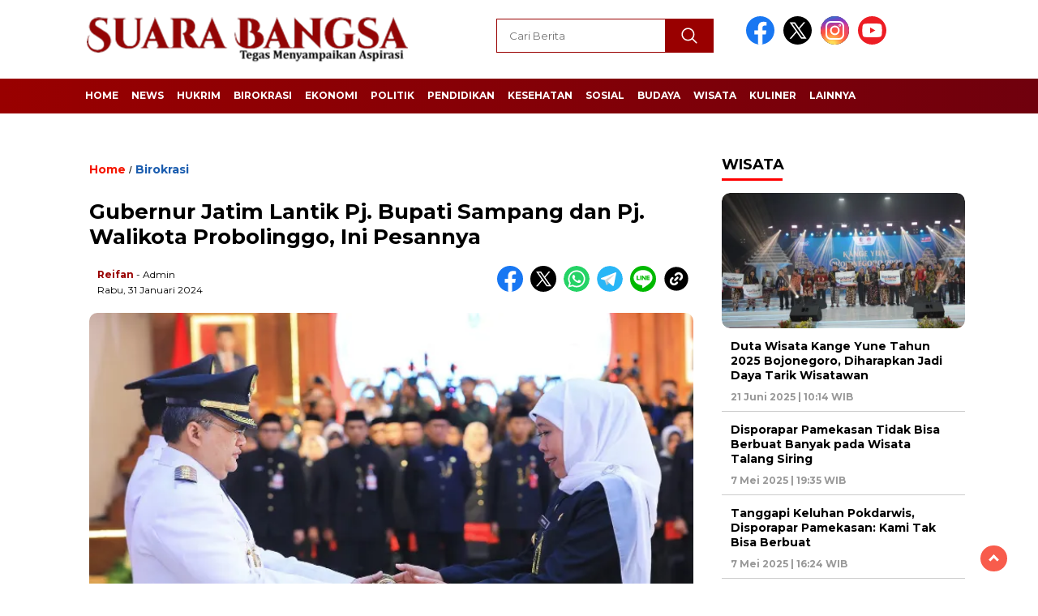

--- FILE ---
content_type: text/html; charset=UTF-8
request_url: https://suarabangsa.co.id/read/2024/01/31/gubernur-jatim-lantik-pj-bupati-sampang-dan-pj-walikota-probolinggo-ini-pesannya/
body_size: 15893
content:
<!doctype html>
<html class="no-js" dir="ltr" lang="id" prefix="og: https://ogp.me/ns#" itemscope itemtype="https://schema.org/BlogPosting" >

<head>
    <meta charset="UTF-8">
    <link href="http://gmpg.org/xfn/11" rel="profile">
    <link href="https://suarabangsa.co.id/xmlrpc.php" rel="pingback">
    <meta http-equiv="x-ua-compatible" content="ie=edge">
    <title>Gubernur Jatim Lantik Pj. Bupati Sampang dan Pj. Walikota Probolinggo</title>

		<!-- All in One SEO 4.7.4.2 - aioseo.com -->
		<meta name="description" content="SURABAYA, SUARABANGSA.co.id - Gubernur Jatim Khofifah Indar Parawansa melantik Pejabat (Pj) Bupati dan Pj Walikota di Gedung Negara Grahadi Surabaya" />
		<meta name="robots" content="max-image-preview:large" />
		<meta name="google-site-verification" content="sJJ6Watn3CFs-YVxS0QaBGZu7Fl-DLZ5sI6Ln_2pc_Y" />
		<link rel="canonical" href="https://suarabangsa.co.id/read/2024/01/31/gubernur-jatim-lantik-pj-bupati-sampang-dan-pj-walikota-probolinggo-ini-pesannya/" />
		<link rel="next" href="https://suarabangsa.co.id/read/2024/01/31/gubernur-jatim-lantik-pj-bupati-sampang-dan-pj-walikota-probolinggo-ini-pesannya/2/" />
		<meta name="generator" content="All in One SEO (AIOSEO) 4.7.4.2" />
		<meta property="og:locale" content="id_ID" />
		<meta property="og:site_name" content="Suara Bangsa | Tegas Menyampaikan Aspirasi" />
		<meta property="og:type" content="article" />
		<meta property="og:title" content="Gubernur Jatim Lantik Pj. Bupati Sampang dan Pj. Walikota Probolinggo" />
		<meta property="og:description" content="SURABAYA, SUARABANGSA.co.id - Gubernur Jatim Khofifah Indar Parawansa melantik Pejabat (Pj) Bupati dan Pj Walikota di Gedung Negara Grahadi Surabaya" />
		<meta property="og:url" content="https://suarabangsa.co.id/read/2024/01/31/gubernur-jatim-lantik-pj-bupati-sampang-dan-pj-walikota-probolinggo-ini-pesannya/" />
		<meta property="og:image" content="https://i0.wp.com/suarabangsa.co.id/wp-content/uploads/2023/08/Suara-Bangsa-Logo.png?fit=400%2C77&#038;ssl=1" />
		<meta property="og:image:secure_url" content="https://i0.wp.com/suarabangsa.co.id/wp-content/uploads/2023/08/Suara-Bangsa-Logo.png?fit=400%2C77&#038;ssl=1" />
		<meta property="article:published_time" content="2024-01-31T03:47:30+00:00" />
		<meta property="article:modified_time" content="2024-01-31T03:47:30+00:00" />
		<meta name="twitter:card" content="summary" />
		<meta name="twitter:title" content="Gubernur Jatim Lantik Pj. Bupati Sampang dan Pj. Walikota Probolinggo" />
		<meta name="twitter:description" content="SURABAYA, SUARABANGSA.co.id - Gubernur Jatim Khofifah Indar Parawansa melantik Pejabat (Pj) Bupati dan Pj Walikota di Gedung Negara Grahadi Surabaya" />
		<meta name="twitter:image" content="https://i0.wp.com/suarabangsa.co.id/wp-content/uploads/2023/08/Suara-Bangsa-Logo.png?fit=400%2C77&amp;ssl=1" />
		<script type="application/ld+json" class="aioseo-schema">
			{"@context":"https:\/\/schema.org","@graph":[{"@type":"Article","@id":"https:\/\/suarabangsa.co.id\/read\/2024\/01\/31\/gubernur-jatim-lantik-pj-bupati-sampang-dan-pj-walikota-probolinggo-ini-pesannya\/#article","name":"Gubernur Jatim Lantik Pj. Bupati Sampang dan Pj. Walikota Probolinggo","headline":"Gubernur Jatim Lantik Pj. Bupati Sampang dan Pj. Walikota Probolinggo, Ini Pesannya","author":{"@id":"https:\/\/suarabangsa.co.id\/read\/author\/gindaga\/#author"},"publisher":{"@id":"https:\/\/suarabangsa.co.id\/#organization"},"image":{"@type":"ImageObject","url":"https:\/\/i0.wp.com\/suarabangsa.co.id\/wp-content\/uploads\/2024\/01\/IMG_20240131_104140.jpg?fit=700%2C530&ssl=1","width":700,"height":530},"datePublished":"2024-01-31T10:47:30+07:00","dateModified":"2024-01-31T10:47:30+07:00","inLanguage":"id-ID","mainEntityOfPage":{"@id":"https:\/\/suarabangsa.co.id\/read\/2024\/01\/31\/gubernur-jatim-lantik-pj-bupati-sampang-dan-pj-walikota-probolinggo-ini-pesannya\/#webpage"},"isPartOf":{"@id":"https:\/\/suarabangsa.co.id\/read\/2024\/01\/31\/gubernur-jatim-lantik-pj-bupati-sampang-dan-pj-walikota-probolinggo-ini-pesannya\/#webpage"},"articleSection":"Birokrasi, Gubernur Jatim, Khofifah Indar Parawansa"},{"@type":"BreadcrumbList","@id":"https:\/\/suarabangsa.co.id\/read\/2024\/01\/31\/gubernur-jatim-lantik-pj-bupati-sampang-dan-pj-walikota-probolinggo-ini-pesannya\/#breadcrumblist","itemListElement":[{"@type":"ListItem","@id":"https:\/\/suarabangsa.co.id\/#listItem","position":1,"name":"Beranda","item":"https:\/\/suarabangsa.co.id\/","nextItem":"https:\/\/suarabangsa.co.id\/read\/2024\/#listItem"},{"@type":"ListItem","@id":"https:\/\/suarabangsa.co.id\/read\/2024\/#listItem","position":2,"name":"2024","item":"https:\/\/suarabangsa.co.id\/read\/2024\/","nextItem":"https:\/\/suarabangsa.co.id\/read\/2024\/01\/#listItem","previousItem":"https:\/\/suarabangsa.co.id\/#listItem"},{"@type":"ListItem","@id":"https:\/\/suarabangsa.co.id\/read\/2024\/01\/#listItem","position":3,"name":"January","item":"https:\/\/suarabangsa.co.id\/read\/2024\/01\/","nextItem":"https:\/\/suarabangsa.co.id\/read\/2024\/01\/31\/#listItem","previousItem":"https:\/\/suarabangsa.co.id\/read\/2024\/#listItem"},{"@type":"ListItem","@id":"https:\/\/suarabangsa.co.id\/read\/2024\/01\/31\/#listItem","position":4,"name":"31","item":"https:\/\/suarabangsa.co.id\/read\/2024\/01\/31\/","nextItem":"https:\/\/suarabangsa.co.id\/read\/2024\/01\/31\/gubernur-jatim-lantik-pj-bupati-sampang-dan-pj-walikota-probolinggo-ini-pesannya\/#listItem","previousItem":"https:\/\/suarabangsa.co.id\/read\/2024\/01\/#listItem"},{"@type":"ListItem","@id":"https:\/\/suarabangsa.co.id\/read\/2024\/01\/31\/gubernur-jatim-lantik-pj-bupati-sampang-dan-pj-walikota-probolinggo-ini-pesannya\/#listItem","position":5,"name":"Gubernur Jatim Lantik Pj. Bupati Sampang dan Pj. Walikota Probolinggo, Ini Pesannya","previousItem":"https:\/\/suarabangsa.co.id\/read\/2024\/01\/31\/#listItem"}]},{"@type":"Organization","@id":"https:\/\/suarabangsa.co.id\/#organization","name":"Suara Bangsa","description":"Tegas Menyampaikan Aspirasi","url":"https:\/\/suarabangsa.co.id\/","telephone":"+6287849885778","logo":{"@type":"ImageObject","url":"https:\/\/i0.wp.com\/suarabangsa.co.id\/wp-content\/uploads\/2019\/08\/Ikon-Suara-Bangsa.png?fit=357%2C357&ssl=1","@id":"https:\/\/suarabangsa.co.id\/read\/2024\/01\/31\/gubernur-jatim-lantik-pj-bupati-sampang-dan-pj-walikota-probolinggo-ini-pesannya\/#organizationLogo","width":357,"height":357},"image":{"@id":"https:\/\/suarabangsa.co.id\/read\/2024\/01\/31\/gubernur-jatim-lantik-pj-bupati-sampang-dan-pj-walikota-probolinggo-ini-pesannya\/#organizationLogo"}},{"@type":"Person","@id":"https:\/\/suarabangsa.co.id\/read\/author\/gindaga\/#author","url":"https:\/\/suarabangsa.co.id\/read\/author\/gindaga\/","name":"Reifan","image":{"@type":"ImageObject","@id":"https:\/\/suarabangsa.co.id\/read\/2024\/01\/31\/gubernur-jatim-lantik-pj-bupati-sampang-dan-pj-walikota-probolinggo-ini-pesannya\/#authorImage","url":"https:\/\/secure.gravatar.com\/avatar\/a14815ea88c8fcd896c2c2ff05d71adc?s=96&d=mm&r=g","width":96,"height":96,"caption":"Reifan"}},{"@type":"WebPage","@id":"https:\/\/suarabangsa.co.id\/read\/2024\/01\/31\/gubernur-jatim-lantik-pj-bupati-sampang-dan-pj-walikota-probolinggo-ini-pesannya\/#webpage","url":"https:\/\/suarabangsa.co.id\/read\/2024\/01\/31\/gubernur-jatim-lantik-pj-bupati-sampang-dan-pj-walikota-probolinggo-ini-pesannya\/","name":"Gubernur Jatim Lantik Pj. Bupati Sampang dan Pj. Walikota Probolinggo","description":"SURABAYA, SUARABANGSA.co.id - Gubernur Jatim Khofifah Indar Parawansa melantik Pejabat (Pj) Bupati dan Pj Walikota di Gedung Negara Grahadi Surabaya","inLanguage":"id-ID","isPartOf":{"@id":"https:\/\/suarabangsa.co.id\/#website"},"breadcrumb":{"@id":"https:\/\/suarabangsa.co.id\/read\/2024\/01\/31\/gubernur-jatim-lantik-pj-bupati-sampang-dan-pj-walikota-probolinggo-ini-pesannya\/#breadcrumblist"},"author":{"@id":"https:\/\/suarabangsa.co.id\/read\/author\/gindaga\/#author"},"creator":{"@id":"https:\/\/suarabangsa.co.id\/read\/author\/gindaga\/#author"},"image":{"@type":"ImageObject","url":"https:\/\/i0.wp.com\/suarabangsa.co.id\/wp-content\/uploads\/2024\/01\/IMG_20240131_104140.jpg?fit=700%2C530&ssl=1","@id":"https:\/\/suarabangsa.co.id\/read\/2024\/01\/31\/gubernur-jatim-lantik-pj-bupati-sampang-dan-pj-walikota-probolinggo-ini-pesannya\/#mainImage","width":700,"height":530},"primaryImageOfPage":{"@id":"https:\/\/suarabangsa.co.id\/read\/2024\/01\/31\/gubernur-jatim-lantik-pj-bupati-sampang-dan-pj-walikota-probolinggo-ini-pesannya\/#mainImage"},"datePublished":"2024-01-31T10:47:30+07:00","dateModified":"2024-01-31T10:47:30+07:00"},{"@type":"WebSite","@id":"https:\/\/suarabangsa.co.id\/#website","url":"https:\/\/suarabangsa.co.id\/","name":"Suara Bangsa","description":"Tegas Menyampaikan Aspirasi","inLanguage":"id-ID","publisher":{"@id":"https:\/\/suarabangsa.co.id\/#organization"}}]}
		</script>
		<!-- All in One SEO -->

<!-- Jetpack Site Verification Tags -->
<meta name="google-site-verification" content="sJJ6Watn3CFs-YVxS0QaBGZu7Fl-DLZ5sI6Ln_2pc_Y" />
<link rel='dns-prefetch' href='//unpkg.com' />
<link rel='dns-prefetch' href='//www.googletagmanager.com' />
<link rel='dns-prefetch' href='//stats.wp.com' />
<link rel='dns-prefetch' href='//fonts.googleapis.com' />
<link rel='dns-prefetch' href='//i0.wp.com' />
<link rel='dns-prefetch' href='//c0.wp.com' />
<link rel='dns-prefetch' href='//jetpack.wordpress.com' />
<link rel='dns-prefetch' href='//s0.wp.com' />
<link rel='dns-prefetch' href='//public-api.wordpress.com' />
<link rel='dns-prefetch' href='//0.gravatar.com' />
<link rel='dns-prefetch' href='//1.gravatar.com' />
<link rel='dns-prefetch' href='//2.gravatar.com' />
<link rel="alternate" type="application/rss+xml" title="Suara Bangsa &raquo; Feed" href="https://suarabangsa.co.id/feed/" />
<link rel="alternate" type="application/rss+xml" title="Suara Bangsa &raquo; Umpan Komentar" href="https://suarabangsa.co.id/comments/feed/" />
<link rel="alternate" type="application/rss+xml" title="Suara Bangsa &raquo; Gubernur Jatim Lantik Pj. Bupati Sampang dan Pj. Walikota Probolinggo, Ini Pesannya Umpan Komentar" href="https://suarabangsa.co.id/read/2024/01/31/gubernur-jatim-lantik-pj-bupati-sampang-dan-pj-walikota-probolinggo-ini-pesannya/feed/" />
<script>
window._wpemojiSettings = {"baseUrl":"https:\/\/s.w.org\/images\/core\/emoji\/15.0.3\/72x72\/","ext":".png","svgUrl":"https:\/\/s.w.org\/images\/core\/emoji\/15.0.3\/svg\/","svgExt":".svg","source":{"concatemoji":"https:\/\/suarabangsa.co.id\/wp-includes\/js\/wp-emoji-release.min.js?ver=6.6.4"}};
/*! This file is auto-generated */
!function(i,n){var o,s,e;function c(e){try{var t={supportTests:e,timestamp:(new Date).valueOf()};sessionStorage.setItem(o,JSON.stringify(t))}catch(e){}}function p(e,t,n){e.clearRect(0,0,e.canvas.width,e.canvas.height),e.fillText(t,0,0);var t=new Uint32Array(e.getImageData(0,0,e.canvas.width,e.canvas.height).data),r=(e.clearRect(0,0,e.canvas.width,e.canvas.height),e.fillText(n,0,0),new Uint32Array(e.getImageData(0,0,e.canvas.width,e.canvas.height).data));return t.every(function(e,t){return e===r[t]})}function u(e,t,n){switch(t){case"flag":return n(e,"\ud83c\udff3\ufe0f\u200d\u26a7\ufe0f","\ud83c\udff3\ufe0f\u200b\u26a7\ufe0f")?!1:!n(e,"\ud83c\uddfa\ud83c\uddf3","\ud83c\uddfa\u200b\ud83c\uddf3")&&!n(e,"\ud83c\udff4\udb40\udc67\udb40\udc62\udb40\udc65\udb40\udc6e\udb40\udc67\udb40\udc7f","\ud83c\udff4\u200b\udb40\udc67\u200b\udb40\udc62\u200b\udb40\udc65\u200b\udb40\udc6e\u200b\udb40\udc67\u200b\udb40\udc7f");case"emoji":return!n(e,"\ud83d\udc26\u200d\u2b1b","\ud83d\udc26\u200b\u2b1b")}return!1}function f(e,t,n){var r="undefined"!=typeof WorkerGlobalScope&&self instanceof WorkerGlobalScope?new OffscreenCanvas(300,150):i.createElement("canvas"),a=r.getContext("2d",{willReadFrequently:!0}),o=(a.textBaseline="top",a.font="600 32px Arial",{});return e.forEach(function(e){o[e]=t(a,e,n)}),o}function t(e){var t=i.createElement("script");t.src=e,t.defer=!0,i.head.appendChild(t)}"undefined"!=typeof Promise&&(o="wpEmojiSettingsSupports",s=["flag","emoji"],n.supports={everything:!0,everythingExceptFlag:!0},e=new Promise(function(e){i.addEventListener("DOMContentLoaded",e,{once:!0})}),new Promise(function(t){var n=function(){try{var e=JSON.parse(sessionStorage.getItem(o));if("object"==typeof e&&"number"==typeof e.timestamp&&(new Date).valueOf()<e.timestamp+604800&&"object"==typeof e.supportTests)return e.supportTests}catch(e){}return null}();if(!n){if("undefined"!=typeof Worker&&"undefined"!=typeof OffscreenCanvas&&"undefined"!=typeof URL&&URL.createObjectURL&&"undefined"!=typeof Blob)try{var e="postMessage("+f.toString()+"("+[JSON.stringify(s),u.toString(),p.toString()].join(",")+"));",r=new Blob([e],{type:"text/javascript"}),a=new Worker(URL.createObjectURL(r),{name:"wpTestEmojiSupports"});return void(a.onmessage=function(e){c(n=e.data),a.terminate(),t(n)})}catch(e){}c(n=f(s,u,p))}t(n)}).then(function(e){for(var t in e)n.supports[t]=e[t],n.supports.everything=n.supports.everything&&n.supports[t],"flag"!==t&&(n.supports.everythingExceptFlag=n.supports.everythingExceptFlag&&n.supports[t]);n.supports.everythingExceptFlag=n.supports.everythingExceptFlag&&!n.supports.flag,n.DOMReady=!1,n.readyCallback=function(){n.DOMReady=!0}}).then(function(){return e}).then(function(){var e;n.supports.everything||(n.readyCallback(),(e=n.source||{}).concatemoji?t(e.concatemoji):e.wpemoji&&e.twemoji&&(t(e.twemoji),t(e.wpemoji)))}))}((window,document),window._wpemojiSettings);
</script>
<style id='wp-emoji-styles-inline-css'>

	img.wp-smiley, img.emoji {
		display: inline !important;
		border: none !important;
		box-shadow: none !important;
		height: 1em !important;
		width: 1em !important;
		margin: 0 0.07em !important;
		vertical-align: -0.1em !important;
		background: none !important;
		padding: 0 !important;
	}
</style>
<link rel='stylesheet' id='wp-block-library-css' href='https://c0.wp.com/c/6.6.4/wp-includes/css/dist/block-library/style.min.css' media='all' />
<link rel='stylesheet' id='mediaelement-css' href='https://c0.wp.com/c/6.6.4/wp-includes/js/mediaelement/mediaelementplayer-legacy.min.css' media='all' />
<link rel='stylesheet' id='wp-mediaelement-css' href='https://c0.wp.com/c/6.6.4/wp-includes/js/mediaelement/wp-mediaelement.min.css' media='all' />
<style id='jetpack-sharing-buttons-style-inline-css'>
.jetpack-sharing-buttons__services-list{display:flex;flex-direction:row;flex-wrap:wrap;gap:0;list-style-type:none;margin:5px;padding:0}.jetpack-sharing-buttons__services-list.has-small-icon-size{font-size:12px}.jetpack-sharing-buttons__services-list.has-normal-icon-size{font-size:16px}.jetpack-sharing-buttons__services-list.has-large-icon-size{font-size:24px}.jetpack-sharing-buttons__services-list.has-huge-icon-size{font-size:36px}@media print{.jetpack-sharing-buttons__services-list{display:none!important}}.editor-styles-wrapper .wp-block-jetpack-sharing-buttons{gap:0;padding-inline-start:0}ul.jetpack-sharing-buttons__services-list.has-background{padding:1.25em 2.375em}
</style>
<style id='classic-theme-styles-inline-css'>
/*! This file is auto-generated */
.wp-block-button__link{color:#fff;background-color:#32373c;border-radius:9999px;box-shadow:none;text-decoration:none;padding:calc(.667em + 2px) calc(1.333em + 2px);font-size:1.125em}.wp-block-file__button{background:#32373c;color:#fff;text-decoration:none}
</style>
<style id='global-styles-inline-css'>
:root{--wp--preset--aspect-ratio--square: 1;--wp--preset--aspect-ratio--4-3: 4/3;--wp--preset--aspect-ratio--3-4: 3/4;--wp--preset--aspect-ratio--3-2: 3/2;--wp--preset--aspect-ratio--2-3: 2/3;--wp--preset--aspect-ratio--16-9: 16/9;--wp--preset--aspect-ratio--9-16: 9/16;--wp--preset--color--black: #000000;--wp--preset--color--cyan-bluish-gray: #abb8c3;--wp--preset--color--white: #ffffff;--wp--preset--color--pale-pink: #f78da7;--wp--preset--color--vivid-red: #cf2e2e;--wp--preset--color--luminous-vivid-orange: #ff6900;--wp--preset--color--luminous-vivid-amber: #fcb900;--wp--preset--color--light-green-cyan: #7bdcb5;--wp--preset--color--vivid-green-cyan: #00d084;--wp--preset--color--pale-cyan-blue: #8ed1fc;--wp--preset--color--vivid-cyan-blue: #0693e3;--wp--preset--color--vivid-purple: #9b51e0;--wp--preset--gradient--vivid-cyan-blue-to-vivid-purple: linear-gradient(135deg,rgba(6,147,227,1) 0%,rgb(155,81,224) 100%);--wp--preset--gradient--light-green-cyan-to-vivid-green-cyan: linear-gradient(135deg,rgb(122,220,180) 0%,rgb(0,208,130) 100%);--wp--preset--gradient--luminous-vivid-amber-to-luminous-vivid-orange: linear-gradient(135deg,rgba(252,185,0,1) 0%,rgba(255,105,0,1) 100%);--wp--preset--gradient--luminous-vivid-orange-to-vivid-red: linear-gradient(135deg,rgba(255,105,0,1) 0%,rgb(207,46,46) 100%);--wp--preset--gradient--very-light-gray-to-cyan-bluish-gray: linear-gradient(135deg,rgb(238,238,238) 0%,rgb(169,184,195) 100%);--wp--preset--gradient--cool-to-warm-spectrum: linear-gradient(135deg,rgb(74,234,220) 0%,rgb(151,120,209) 20%,rgb(207,42,186) 40%,rgb(238,44,130) 60%,rgb(251,105,98) 80%,rgb(254,248,76) 100%);--wp--preset--gradient--blush-light-purple: linear-gradient(135deg,rgb(255,206,236) 0%,rgb(152,150,240) 100%);--wp--preset--gradient--blush-bordeaux: linear-gradient(135deg,rgb(254,205,165) 0%,rgb(254,45,45) 50%,rgb(107,0,62) 100%);--wp--preset--gradient--luminous-dusk: linear-gradient(135deg,rgb(255,203,112) 0%,rgb(199,81,192) 50%,rgb(65,88,208) 100%);--wp--preset--gradient--pale-ocean: linear-gradient(135deg,rgb(255,245,203) 0%,rgb(182,227,212) 50%,rgb(51,167,181) 100%);--wp--preset--gradient--electric-grass: linear-gradient(135deg,rgb(202,248,128) 0%,rgb(113,206,126) 100%);--wp--preset--gradient--midnight: linear-gradient(135deg,rgb(2,3,129) 0%,rgb(40,116,252) 100%);--wp--preset--font-size--small: 13px;--wp--preset--font-size--medium: 20px;--wp--preset--font-size--large: 36px;--wp--preset--font-size--x-large: 42px;--wp--preset--spacing--20: 0.44rem;--wp--preset--spacing--30: 0.67rem;--wp--preset--spacing--40: 1rem;--wp--preset--spacing--50: 1.5rem;--wp--preset--spacing--60: 2.25rem;--wp--preset--spacing--70: 3.38rem;--wp--preset--spacing--80: 5.06rem;--wp--preset--shadow--natural: 6px 6px 9px rgba(0, 0, 0, 0.2);--wp--preset--shadow--deep: 12px 12px 50px rgba(0, 0, 0, 0.4);--wp--preset--shadow--sharp: 6px 6px 0px rgba(0, 0, 0, 0.2);--wp--preset--shadow--outlined: 6px 6px 0px -3px rgba(255, 255, 255, 1), 6px 6px rgba(0, 0, 0, 1);--wp--preset--shadow--crisp: 6px 6px 0px rgba(0, 0, 0, 1);}:where(.is-layout-flex){gap: 0.5em;}:where(.is-layout-grid){gap: 0.5em;}body .is-layout-flex{display: flex;}.is-layout-flex{flex-wrap: wrap;align-items: center;}.is-layout-flex > :is(*, div){margin: 0;}body .is-layout-grid{display: grid;}.is-layout-grid > :is(*, div){margin: 0;}:where(.wp-block-columns.is-layout-flex){gap: 2em;}:where(.wp-block-columns.is-layout-grid){gap: 2em;}:where(.wp-block-post-template.is-layout-flex){gap: 1.25em;}:where(.wp-block-post-template.is-layout-grid){gap: 1.25em;}.has-black-color{color: var(--wp--preset--color--black) !important;}.has-cyan-bluish-gray-color{color: var(--wp--preset--color--cyan-bluish-gray) !important;}.has-white-color{color: var(--wp--preset--color--white) !important;}.has-pale-pink-color{color: var(--wp--preset--color--pale-pink) !important;}.has-vivid-red-color{color: var(--wp--preset--color--vivid-red) !important;}.has-luminous-vivid-orange-color{color: var(--wp--preset--color--luminous-vivid-orange) !important;}.has-luminous-vivid-amber-color{color: var(--wp--preset--color--luminous-vivid-amber) !important;}.has-light-green-cyan-color{color: var(--wp--preset--color--light-green-cyan) !important;}.has-vivid-green-cyan-color{color: var(--wp--preset--color--vivid-green-cyan) !important;}.has-pale-cyan-blue-color{color: var(--wp--preset--color--pale-cyan-blue) !important;}.has-vivid-cyan-blue-color{color: var(--wp--preset--color--vivid-cyan-blue) !important;}.has-vivid-purple-color{color: var(--wp--preset--color--vivid-purple) !important;}.has-black-background-color{background-color: var(--wp--preset--color--black) !important;}.has-cyan-bluish-gray-background-color{background-color: var(--wp--preset--color--cyan-bluish-gray) !important;}.has-white-background-color{background-color: var(--wp--preset--color--white) !important;}.has-pale-pink-background-color{background-color: var(--wp--preset--color--pale-pink) !important;}.has-vivid-red-background-color{background-color: var(--wp--preset--color--vivid-red) !important;}.has-luminous-vivid-orange-background-color{background-color: var(--wp--preset--color--luminous-vivid-orange) !important;}.has-luminous-vivid-amber-background-color{background-color: var(--wp--preset--color--luminous-vivid-amber) !important;}.has-light-green-cyan-background-color{background-color: var(--wp--preset--color--light-green-cyan) !important;}.has-vivid-green-cyan-background-color{background-color: var(--wp--preset--color--vivid-green-cyan) !important;}.has-pale-cyan-blue-background-color{background-color: var(--wp--preset--color--pale-cyan-blue) !important;}.has-vivid-cyan-blue-background-color{background-color: var(--wp--preset--color--vivid-cyan-blue) !important;}.has-vivid-purple-background-color{background-color: var(--wp--preset--color--vivid-purple) !important;}.has-black-border-color{border-color: var(--wp--preset--color--black) !important;}.has-cyan-bluish-gray-border-color{border-color: var(--wp--preset--color--cyan-bluish-gray) !important;}.has-white-border-color{border-color: var(--wp--preset--color--white) !important;}.has-pale-pink-border-color{border-color: var(--wp--preset--color--pale-pink) !important;}.has-vivid-red-border-color{border-color: var(--wp--preset--color--vivid-red) !important;}.has-luminous-vivid-orange-border-color{border-color: var(--wp--preset--color--luminous-vivid-orange) !important;}.has-luminous-vivid-amber-border-color{border-color: var(--wp--preset--color--luminous-vivid-amber) !important;}.has-light-green-cyan-border-color{border-color: var(--wp--preset--color--light-green-cyan) !important;}.has-vivid-green-cyan-border-color{border-color: var(--wp--preset--color--vivid-green-cyan) !important;}.has-pale-cyan-blue-border-color{border-color: var(--wp--preset--color--pale-cyan-blue) !important;}.has-vivid-cyan-blue-border-color{border-color: var(--wp--preset--color--vivid-cyan-blue) !important;}.has-vivid-purple-border-color{border-color: var(--wp--preset--color--vivid-purple) !important;}.has-vivid-cyan-blue-to-vivid-purple-gradient-background{background: var(--wp--preset--gradient--vivid-cyan-blue-to-vivid-purple) !important;}.has-light-green-cyan-to-vivid-green-cyan-gradient-background{background: var(--wp--preset--gradient--light-green-cyan-to-vivid-green-cyan) !important;}.has-luminous-vivid-amber-to-luminous-vivid-orange-gradient-background{background: var(--wp--preset--gradient--luminous-vivid-amber-to-luminous-vivid-orange) !important;}.has-luminous-vivid-orange-to-vivid-red-gradient-background{background: var(--wp--preset--gradient--luminous-vivid-orange-to-vivid-red) !important;}.has-very-light-gray-to-cyan-bluish-gray-gradient-background{background: var(--wp--preset--gradient--very-light-gray-to-cyan-bluish-gray) !important;}.has-cool-to-warm-spectrum-gradient-background{background: var(--wp--preset--gradient--cool-to-warm-spectrum) !important;}.has-blush-light-purple-gradient-background{background: var(--wp--preset--gradient--blush-light-purple) !important;}.has-blush-bordeaux-gradient-background{background: var(--wp--preset--gradient--blush-bordeaux) !important;}.has-luminous-dusk-gradient-background{background: var(--wp--preset--gradient--luminous-dusk) !important;}.has-pale-ocean-gradient-background{background: var(--wp--preset--gradient--pale-ocean) !important;}.has-electric-grass-gradient-background{background: var(--wp--preset--gradient--electric-grass) !important;}.has-midnight-gradient-background{background: var(--wp--preset--gradient--midnight) !important;}.has-small-font-size{font-size: var(--wp--preset--font-size--small) !important;}.has-medium-font-size{font-size: var(--wp--preset--font-size--medium) !important;}.has-large-font-size{font-size: var(--wp--preset--font-size--large) !important;}.has-x-large-font-size{font-size: var(--wp--preset--font-size--x-large) !important;}
:where(.wp-block-post-template.is-layout-flex){gap: 1.25em;}:where(.wp-block-post-template.is-layout-grid){gap: 1.25em;}
:where(.wp-block-columns.is-layout-flex){gap: 2em;}:where(.wp-block-columns.is-layout-grid){gap: 2em;}
:root :where(.wp-block-pullquote){font-size: 1.5em;line-height: 1.6;}
</style>
<link rel='stylesheet' id='wordpress-popular-posts-css-css' href='https://suarabangsa.co.id/wp-content/plugins/wordpress-popular-posts/assets/css/wpp.css?ver=6.3.4' media='all' />
<link rel='stylesheet' id='styleku-css' href='https://suarabangsa.co.id/wp-content/themes/nomina/style.css?ver=1.3' media='all' />
<link rel='stylesheet' id='lightslidercss-css' href='https://suarabangsa.co.id/wp-content/themes/nomina/css/lightslider.min.css?ver=1.1' media='all' />
<link rel='stylesheet' id='flexslidercss-css' href='https://suarabangsa.co.id/wp-content/themes/nomina/css/flexslider.css?ver=1.1' media='all' />
<link rel='stylesheet' id='owlcss-css' href='https://suarabangsa.co.id/wp-content/themes/nomina/css/owl.carousel.min.css?ver=2.1' media='all' />
<link rel='stylesheet' id='swiper-css-css' href='https://unpkg.com/swiper@8/swiper-bundle.min.css?ver=8.2.4' media='all' />
<link rel='stylesheet' id='google-fonts-css' href='https://fonts.googleapis.com/css2?family=Montserrat:ital,wght@0,400;0,700;1,400;1,700&#038;display=swap' media='all' />
<script src="https://c0.wp.com/c/6.6.4/wp-includes/js/jquery/jquery.min.js" id="jquery-core-js"></script>
<script src="https://c0.wp.com/c/6.6.4/wp-includes/js/jquery/jquery-migrate.min.js" id="jquery-migrate-js"></script>
<script id="jquery-js-after">
jQuery(document).ready(function() {
	jQuery(".ca12ebe851191a30256c29f323126261").click(function() {
		jQuery.post(
			"https://suarabangsa.co.id/wp-admin/admin-ajax.php", {
				"action": "quick_adsense_onpost_ad_click",
				"quick_adsense_onpost_ad_index": jQuery(this).attr("data-index"),
				"quick_adsense_nonce": "cbb045a592",
			}, function(response) { }
		);
	});
});
</script>
<script id="wpp-json" type="application/json">
{"sampling_active":0,"sampling_rate":100,"ajax_url":"https:\/\/suarabangsa.co.id\/wp-json\/wordpress-popular-posts\/v1\/popular-posts","api_url":"https:\/\/suarabangsa.co.id\/wp-json\/wordpress-popular-posts","ID":25985,"token":"9faaed1ebc","lang":0,"debug":0}
</script>
<script src="https://suarabangsa.co.id/wp-content/plugins/wordpress-popular-posts/assets/js/wpp.min.js?ver=6.3.4" id="wpp-js-js"></script>
<script src="https://suarabangsa.co.id/wp-content/themes/nomina/js/owl.carousel.min.js?ver=1" id="owljs-js"></script>
<script src="https://suarabangsa.co.id/wp-content/themes/nomina/js/lightslider.min.js?ver=6.6.4" id="lightslider-js"></script>
<script src="https://unpkg.com/swiper@8/swiper-bundle.min.js?ver=8.2.4" id="script-swipe-js"></script>

<!-- Potongan tag Google (gtag.js) ditambahkan oleh Site Kit -->
<!-- Snippet Google Analytics telah ditambahkan oleh Site Kit -->
<script src="https://www.googletagmanager.com/gtag/js?id=GT-M6B4R55" id="google_gtagjs-js" async></script>
<script id="google_gtagjs-js-after">
window.dataLayer = window.dataLayer || [];function gtag(){dataLayer.push(arguments);}
gtag("set","linker",{"domains":["suarabangsa.co.id"]});
gtag("js", new Date());
gtag("set", "developer_id.dZTNiMT", true);
gtag("config", "GT-M6B4R55");
</script>

<!-- OG: 3.2.4 -->
<meta property="og:image" content="https://i0.wp.com/suarabangsa.co.id/wp-content/uploads/2024/01/IMG_20240131_104140.jpg?fit=700%2C530&amp;ssl=1"><meta property="og:image:secure_url" content="https://i0.wp.com/suarabangsa.co.id/wp-content/uploads/2024/01/IMG_20240131_104140.jpg?fit=700%2C530&amp;ssl=1"><meta property="og:image:width" content="700"><meta property="og:image:height" content="530"><meta property="og:image:alt" content="IMG_20240131_104140"><meta property="og:image:type" content="image/jpeg"><meta property="og:description" content="SURABAYA, SUARABANGSA.co.id - Gubernur Jatim Khofifah Indar Parawansa melantik Pejabat (Pj) Bupati dan Pj Walikota di Gedung Negara Grahadi Surabaya, Senin (30/1) malam. Keduanya adalah Rudi Arifiyanto sebagai Penjabat (Pj) Bupati Sampang dan Nurkholis sebagai Penjabat (Pj) Walikota Probolinggo. Keduanya dilantik berdasarkan Surat Keputusan Menteri Dalam Negeri (Mendagri) Nomor 100.2.1.3-75 tentang Pengangkatan Penjabat Bupati Sampang..."><meta property="og:type" content="article"><meta property="og:locale" content="id"><meta property="og:site_name" content="Suara Bangsa"><meta property="og:title" content="Gubernur Jatim Lantik Pj. Bupati Sampang dan Pj. Walikota Probolinggo, Ini Pesannya"><meta property="og:url" content="https://suarabangsa.co.id/read/2024/01/31/gubernur-jatim-lantik-pj-bupati-sampang-dan-pj-walikota-probolinggo-ini-pesannya/"><meta property="og:updated_time" content="2024-01-31T10:47:30+07:00">
<meta property="article:tag" content="Gubernur Jatim"><meta property="article:tag" content="Khofifah Indar Parawansa"><meta property="article:published_time" content="2024-01-31T03:47:30+00:00"><meta property="article:modified_time" content="2024-01-31T03:47:30+00:00"><meta property="article:section" content="Birokrasi"><meta property="article:author:username" content="Reifan">
<meta property="twitter:partner" content="ogwp"><meta property="twitter:card" content="summary_large_image"><meta property="twitter:image" content="https://i0.wp.com/suarabangsa.co.id/wp-content/uploads/2024/01/IMG_20240131_104140.jpg?fit=700%2C530&amp;ssl=1"><meta property="twitter:image:alt" content="IMG_20240131_104140"><meta property="twitter:title" content="Gubernur Jatim Lantik Pj. Bupati Sampang dan Pj. Walikota Probolinggo, Ini Pesannya"><meta property="twitter:description" content="SURABAYA, SUARABANGSA.co.id - Gubernur Jatim Khofifah Indar Parawansa melantik Pejabat (Pj) Bupati dan Pj Walikota di Gedung Negara Grahadi Surabaya, Senin (30/1) malam. Keduanya adalah Rudi..."><meta property="twitter:url" content="https://suarabangsa.co.id/read/2024/01/31/gubernur-jatim-lantik-pj-bupati-sampang-dan-pj-walikota-probolinggo-ini-pesannya/">
<meta itemprop="image" content="https://i0.wp.com/suarabangsa.co.id/wp-content/uploads/2024/01/IMG_20240131_104140.jpg?fit=700%2C530&amp;ssl=1"><meta itemprop="name" content="Gubernur Jatim Lantik Pj. Bupati Sampang dan Pj. Walikota Probolinggo, Ini Pesannya"><meta itemprop="description" content="SURABAYA, SUARABANGSA.co.id - Gubernur Jatim Khofifah Indar Parawansa melantik Pejabat (Pj) Bupati dan Pj Walikota di Gedung Negara Grahadi Surabaya, Senin (30/1) malam. Keduanya adalah Rudi Arifiyanto sebagai Penjabat (Pj) Bupati Sampang dan Nurkholis sebagai Penjabat (Pj) Walikota Probolinggo. Keduanya dilantik berdasarkan Surat Keputusan Menteri Dalam Negeri (Mendagri) Nomor 100.2.1.3-75 tentang Pengangkatan Penjabat Bupati Sampang..."><meta itemprop="datePublished" content="2024-01-31"><meta itemprop="dateModified" content="2024-01-31T03:47:30+00:00"><meta itemprop="author" content="Reifan">
<meta property="profile:username" content="Reifan">
<!-- /OG -->

<link rel="https://api.w.org/" href="https://suarabangsa.co.id/wp-json/" /><link rel="alternate" title="JSON" type="application/json" href="https://suarabangsa.co.id/wp-json/wp/v2/posts/25985" /><link rel="EditURI" type="application/rsd+xml" title="RSD" href="https://suarabangsa.co.id/xmlrpc.php?rsd" />
<meta name="generator" content="WordPress 6.6.4" />
<link rel='shortlink' href='https://suarabangsa.co.id/?p=25985' />
<link rel="alternate" title="oEmbed (JSON)" type="application/json+oembed" href="https://suarabangsa.co.id/wp-json/oembed/1.0/embed?url=https%3A%2F%2Fsuarabangsa.co.id%2Fread%2F2024%2F01%2F31%2Fgubernur-jatim-lantik-pj-bupati-sampang-dan-pj-walikota-probolinggo-ini-pesannya%2F" />
<link rel="alternate" title="oEmbed (XML)" type="text/xml+oembed" href="https://suarabangsa.co.id/wp-json/oembed/1.0/embed?url=https%3A%2F%2Fsuarabangsa.co.id%2Fread%2F2024%2F01%2F31%2Fgubernur-jatim-lantik-pj-bupati-sampang-dan-pj-walikota-probolinggo-ini-pesannya%2F&#038;format=xml" />
<meta name="generator" content="Site Kit by Google 1.170.0" /><script data-ad-client="ca-pub-8765559935893508" async src="https://pagead2.googlesyndication.com/pagead/js/adsbygoogle.js"></script>	<style>img#wpstats{display:none}</style>
		            <style id="wpp-loading-animation-styles">@-webkit-keyframes bgslide{from{background-position-x:0}to{background-position-x:-200%}}@keyframes bgslide{from{background-position-x:0}to{background-position-x:-200%}}.wpp-widget-placeholder,.wpp-widget-block-placeholder,.wpp-shortcode-placeholder{margin:0 auto;width:60px;height:3px;background:#dd3737;background:linear-gradient(90deg,#dd3737 0%,#571313 10%,#dd3737 100%);background-size:200% auto;border-radius:3px;-webkit-animation:bgslide 1s infinite linear;animation:bgslide 1s infinite linear}</style>
                     <style>
             .menu-utama > li > a, .headline-judul a, .news-feed-judul, .news-feed-judul-block, .news-feed-list .kategori, .judul-sidebar-right, .judul-sidebar-left, .judul-sidebar-single, .single-kategori a span, .judul-label-kategori span, .kategori-mobile, .category-kategori a, .wpp-list > li > a, .recent-post-widget a, .page-numbers, .menu-bawah li a, #category-content h2 a, .category-text-wrap, .judul-label-kategori, .category-kategori, .headline-label, .search-form .search-field, .recent-post-widget .waktu, .single-kategori a, #single-content h1, .tanggal-single, .related-post-wrap, .caption-photo, .tagname, .tagname a, .footer-copyright, .judul-berita-pilihan, .kategori-berita-pilihan, #berita-pilihan h2 a, #page-content h1, .judul-berita-rekomendasi, .kategori-berita-rekomendasi, #berita-rekomendasi h2, .mobile-berita-terbaru .berita-terbaru, .judul-berita-terbaru a, .mobile-kategori-berita-terbaru, .tanggal-berita-terbaru, .news-feed-text-block .tanggal, .menu-utama > li > ul.sub-menu > li a, .mobile-menu-kiri li a, .judul-headline, a.slider-kategori, a.judul-slider, .judul-thumbnail, .alamat, .before-widget, .before-widget select, .before-widget ul li a, .before-widget ul li, .nama-penulis, .desktop-berita-terbaru .berita-terbaru, .desktop-berita-terbaru-box p, .desktop-kategori-berita-terbaru, .error404 p, .headline-label-mobile-dua, h2.headline-judul-mobile-dua a, .wrap-text-headline-dua .tanggal, .judul-berita-pilihan, .before-widget h2, .judul-sidebar-right, .judul-sidebar-single, .marquee-baru a, .marquee-baru .inner a, .headline-tiga-text-wrap-mobile h2 a, .totalpembaca, h2.headline-judul-mobile a, .headline-label-mobile, .menu-network-wrap, .network-title, .menu-network-wrap a { 
    font-family: 'Montserrat', sans-serif; }  
             
.single-article-text, .single-article-text p { 
    font-family: 'Arial', sans-serif; 
    font-size: 16px; }    
             
#single-content figcaption.wp-element-caption, .wp-caption, .caption-photo, .caption-photo-buka-tutup {
      font-family: 'Arial', sans-serif; 
             }

        
                     
.menu-utama > li > a, .menu-bawah > li > a, .menu-utama > li > ul.sub-menu > li a { 
    font-size: 
    12px; }
             
             
                 .menu-utama { text-align: left; }
                     
                          #single-content h1 { text-align: left}
             
             
    .single-kategori { text-align: left; }
    
                             .fluid-nav, footer, .scroll-to-continue, .ad-middle .ad-title, .ad-middle .scroll-to-resume, .tagname span, .tagname a:hover, .headline-tiga-text-wrap-mobile {background: rgb(153,0,0);
background: linear-gradient(90deg, rgba(153,0,0,1) 0%, rgba(112,0,13,1) 100%);} 
.menu-utama { background: transparent;}
.nama-penulis a, single-kategori a, .single-article-text p a, .single-article-text h1 a, .single-article-text h2 a, .single-article-text h3 a, .single-article-text h4 a, .single-article-text h5 a, .single-article-text h6 a, .single-article-text ul li a, .single-article-text ol li a, .single-article-text div a, .single-article-text a, .judul-desktop-berita-terbaru:hover, .wpp-list > li > a.wpp-post-title:before, .recent-post-widget a:hover {color: #990000 }
.search-submit, .menu-utama > li > ul.sub-menu, .nav-links .current, .page-numbers:hover, .menu-utama > li > a:hover, .page-link-wrap span.current, .page-link-wrap a:hover {background: #990000 }
.search-submit, .search-form .search-field, .mobile-menu-kiri-wrap form.search-form, .page-link-wrap span.current, a.post-page-numbers {border-color: #990000}
.line-satu, .line-dua, .line-tiga {background: #990000 }
.menu-utama > .current-menu-item > a {background-color: #7a0000}
footer { border-color: #7a0000}
.menu-utama > li > ul.sub-menu {border-color: #7a0000 }
                    
    
             
             
         </style>
    
<!-- Meta tag Google AdSense ditambahkan oleh Site Kit -->
<meta name="google-adsense-platform-account" content="ca-host-pub-2644536267352236">
<meta name="google-adsense-platform-domain" content="sitekit.withgoogle.com">
<!-- Akhir tag meta Google AdSense yang ditambahkan oleh Site Kit -->
<meta name="generator" content="Elementor 3.18.1; features: e_dom_optimization, e_optimized_assets_loading, e_optimized_css_loading, additional_custom_breakpoints, block_editor_assets_optimize, e_image_loading_optimization; settings: css_print_method-external, google_font-enabled, font_display-auto">

<!-- Snippet Google Tag Manager telah ditambahkan oleh Site Kit -->
<script>
			( function( w, d, s, l, i ) {
				w[l] = w[l] || [];
				w[l].push( {'gtm.start': new Date().getTime(), event: 'gtm.js'} );
				var f = d.getElementsByTagName( s )[0],
					j = d.createElement( s ), dl = l != 'dataLayer' ? '&l=' + l : '';
				j.async = true;
				j.src = 'https://www.googletagmanager.com/gtm.js?id=' + i + dl;
				f.parentNode.insertBefore( j, f );
			} )( window, document, 'script', 'dataLayer', 'GTM-WDDX4FLL' );
			
</script>

<!-- Snippet Google Tag Manager penutup telah ditambahkan oleh Site Kit -->
<link rel="icon" href="https://i0.wp.com/suarabangsa.co.id/wp-content/uploads/2019/08/Ikon-Suara-Bangsa.png?fit=32%2C32&#038;ssl=1" sizes="32x32" />
<link rel="icon" href="https://i0.wp.com/suarabangsa.co.id/wp-content/uploads/2019/08/Ikon-Suara-Bangsa.png?fit=192%2C192&#038;ssl=1" sizes="192x192" />
<link rel="apple-touch-icon" href="https://i0.wp.com/suarabangsa.co.id/wp-content/uploads/2019/08/Ikon-Suara-Bangsa.png?fit=180%2C180&#038;ssl=1" />
<meta name="msapplication-TileImage" content="https://i0.wp.com/suarabangsa.co.id/wp-content/uploads/2019/08/Ikon-Suara-Bangsa.png?fit=270%2C270&#038;ssl=1" />
    <meta name="viewport" content="width=device-width, initial-scale=1, shrink-to-fit=no">
    <meta name="theme-color" content="#990000" />
	<link rel="preconnect" href="https://fonts.googleapis.com">
<link rel="preconnect" href="https://fonts.gstatic.com" crossorigin>

	<style>
	
		.search-submit { background-image: url('https://suarabangsa.co.id/wp-content/themes/nomina/img/icons8-search.svg'); background-repeat: no-repeat; background-position: 50% 50%; background-size: 40%; }
		
				#sidebar-right, #sidebar-single {top: 170px;}
				
	</style>
	
</head>

<body class="post-template-default single single-post postid-25985 single-format-standard wp-custom-logo wp-embed-responsive elementor-default elementor-kit-23775">
	  		<!-- Snippet Google Tag Manager (noscript) telah ditambahkan oleh Site Kit -->
		<noscript>
			<iframe src="https://www.googletagmanager.com/ns.html?id=GTM-WDDX4FLL" height="0" width="0" style="display:none;visibility:hidden"></iframe>
		</noscript>
		<!-- Snippet Google Tag Manager (noscript) penutup telah ditambahkan oleh Site Kit -->
				



	<div id="sidebar-banner-bawah">
			<div>
			
		</div><!-- sidebar-banner-bawah WRAP -->
</div><!-- sidebar-banner-bawah BANNER -->	
    <header>
		<div class="header-fixed">
			<div class="header-shrink">
				
			
 <a id="logo" href="https://suarabangsa.co.id/" rel="home"> <img src="https://i0.wp.com/suarabangsa.co.id/wp-content/uploads/2023/08/Suara-Bangsa-Logo.png?fit=400%2C77&#038;ssl=1" alt="logo" width="400" height="77" /></a>				
<div class="media-social-header">
				<a title="facebook" class="facebook-header" href="https://www.facebook.com/SuaraBangsa.co.id?mibextid=D4KYlr" target="_blank"><img src="https://suarabangsa.co.id/wp-content/themes/nomina/img/fb-icon.svg" alt="facebook" width="35" height="35" /></a>
				<a title="twitter" class="twitter-header" href="https://twitter.com/@SuaraBangsa1" target="_blank"><img src="https://suarabangsa.co.id/wp-content/themes/nomina/img/twitter-icon-baru.svg" alt="twiter" width="35" height="35"  /></a>
				<a title="instagram" class="instagram-header" href="https://instagram.com/suarabangsa.co.id?igshid=YWYwM2I1ZDdmOQ==" target="_blank"><img loading="lazy" src="https://suarabangsa.co.id/wp-content/themes/nomina/img/instagram-icon.svg" alt="instagram" width="35" height="35"  /></a>
				<a title="youtube" class="youtube-header" href="https://youtube.com/@suarabangsacoid" target="_blank"><img loading="lazy" src="https://suarabangsa.co.id/wp-content/themes/nomina/img/youtube-icon.svg" alt="youtube" width="35" height="35"  /></a>
				</div>
			
			<form method="get" class="search-form" action="https://suarabangsa.co.id/">
  <input type="text" class="search-field" name="s" placeholder="Cari Berita" value="" /> <input type="submit" class="search-submit" value="" /></form>   
			<div class="hamburger-button">
				<div class="line-satu"></div>
				<div class="line-dua"></div>
				<div class="line-tiga"></div>
			</div><!-- akhir hamburger-button -->
			<div class="mobile-menu-kiri-wrap">
		<a id="logo-menu-kiri" href="https://suarabangsa.co.id/" rel="home"> <img src="https://i0.wp.com/suarabangsa.co.id/wp-content/uploads/2023/08/Suara-Bangsa-Logo.png?fit=400%2C77&#038;ssl=1" alt="logo"></a><span class="close-button-hamburger">&#10006;</span>
				<div class="clr"></div>
				<form method="get" class="search-form" action="https://suarabangsa.co.id/">
  <input type="text" class="search-field" name="s" placeholder="Cari Berita" value="" /> <input type="submit" class="search-submit" value="" /></form>   
			<div class="menu-menu-utama-container"><ul id="menu-menu-utama" class="mobile-menu-kiri"><li id="menu-item-5" class="menu-item menu-item-type-custom menu-item-object-custom menu-item-home menu-item-5"><a href="https://suarabangsa.co.id/">Home</a></li>
<li id="menu-item-14" class="menu-item menu-item-type-taxonomy menu-item-object-category menu-item-has-children menu-item-14"><a href="https://suarabangsa.co.id/read/category/news/">News</a>
<ul class="sub-menu">
	<li id="menu-item-16" class="menu-item menu-item-type-taxonomy menu-item-object-category menu-item-16"><a href="https://suarabangsa.co.id/read/category/peristiwa/">Peristiwa</a></li>
	<li id="menu-item-13" class="menu-item menu-item-type-taxonomy menu-item-object-category menu-item-13"><a href="https://suarabangsa.co.id/read/category/nasional/">Nasional</a></li>
	<li id="menu-item-9" class="menu-item menu-item-type-taxonomy menu-item-object-category menu-item-9"><a href="https://suarabangsa.co.id/read/category/daerah/">Daerah</a></li>
</ul>
</li>
<li id="menu-item-11" class="menu-item menu-item-type-taxonomy menu-item-object-category menu-item-11"><a href="https://suarabangsa.co.id/read/category/hukrim/">Hukrim</a></li>
<li id="menu-item-7" class="menu-item menu-item-type-taxonomy menu-item-object-category current-post-ancestor current-menu-parent current-post-parent menu-item-7"><a href="https://suarabangsa.co.id/read/category/birokrasi/">Birokrasi</a></li>
<li id="menu-item-10" class="menu-item menu-item-type-taxonomy menu-item-object-category menu-item-10"><a href="https://suarabangsa.co.id/read/category/ekonomi/">Ekonomi</a></li>
<li id="menu-item-17" class="menu-item menu-item-type-taxonomy menu-item-object-category menu-item-17"><a href="https://suarabangsa.co.id/read/category/politik/">Politik</a></li>
<li id="menu-item-15" class="menu-item menu-item-type-taxonomy menu-item-object-category menu-item-15"><a href="https://suarabangsa.co.id/read/category/pendidikan/">Pendidikan</a></li>
<li id="menu-item-12" class="menu-item menu-item-type-taxonomy menu-item-object-category menu-item-12"><a href="https://suarabangsa.co.id/read/category/kesehatan/">Kesehatan</a></li>
<li id="menu-item-18" class="menu-item menu-item-type-taxonomy menu-item-object-category menu-item-18"><a href="https://suarabangsa.co.id/read/category/sosial/">Sosial</a></li>
<li id="menu-item-23041" class="menu-item menu-item-type-taxonomy menu-item-object-category menu-item-23041"><a href="https://suarabangsa.co.id/read/category/budaya/">Budaya</a></li>
<li id="menu-item-22992" class="menu-item menu-item-type-taxonomy menu-item-object-category menu-item-22992"><a href="https://suarabangsa.co.id/read/category/wisata/">Wisata</a></li>
<li id="menu-item-23039" class="menu-item menu-item-type-taxonomy menu-item-object-category menu-item-23039"><a href="https://suarabangsa.co.id/read/category/kuliner/">Kuliner</a></li>
<li id="menu-item-23043" class="menu-item menu-item-type-custom menu-item-object-custom menu-item-has-children menu-item-23043"><a href="#">Lainnya</a>
<ul class="sub-menu">
	<li id="menu-item-13348" class="menu-item menu-item-type-taxonomy menu-item-object-category menu-item-13348"><a href="https://suarabangsa.co.id/read/category/olahraga/">Olahraga</a></li>
	<li id="menu-item-23042" class="menu-item menu-item-type-taxonomy menu-item-object-category menu-item-23042"><a href="https://suarabangsa.co.id/read/category/hiburan/">Hiburan</a></li>
	<li id="menu-item-23040" class="menu-item menu-item-type-taxonomy menu-item-object-category menu-item-23040"><a href="https://suarabangsa.co.id/read/category/tni-polri/">TNI/Polri</a></li>
</ul>
</li>
</ul></div>	
			</div><!-- akhir mobile-menu-kiri-wrap -->
		
<div class="clr">
	
		</div>
		</div><!-- akhir header shrink -->
			<div class="fluid-nav">
		<div class="menu-menu-utama-container"><ul id="menu-menu-utama-1" class="menu-utama"><li class="menu-item menu-item-type-custom menu-item-object-custom menu-item-home menu-item-5"><a href="https://suarabangsa.co.id/">Home</a></li>
<li class="menu-item menu-item-type-taxonomy menu-item-object-category menu-item-has-children menu-item-14"><a href="https://suarabangsa.co.id/read/category/news/">News</a>
<ul class="sub-menu">
	<li class="menu-item menu-item-type-taxonomy menu-item-object-category menu-item-16"><a href="https://suarabangsa.co.id/read/category/peristiwa/">Peristiwa</a></li>
	<li class="menu-item menu-item-type-taxonomy menu-item-object-category menu-item-13"><a href="https://suarabangsa.co.id/read/category/nasional/">Nasional</a></li>
	<li class="menu-item menu-item-type-taxonomy menu-item-object-category menu-item-9"><a href="https://suarabangsa.co.id/read/category/daerah/">Daerah</a></li>
</ul>
</li>
<li class="menu-item menu-item-type-taxonomy menu-item-object-category menu-item-11"><a href="https://suarabangsa.co.id/read/category/hukrim/">Hukrim</a></li>
<li class="menu-item menu-item-type-taxonomy menu-item-object-category current-post-ancestor current-menu-parent current-post-parent menu-item-7"><a href="https://suarabangsa.co.id/read/category/birokrasi/">Birokrasi</a></li>
<li class="menu-item menu-item-type-taxonomy menu-item-object-category menu-item-10"><a href="https://suarabangsa.co.id/read/category/ekonomi/">Ekonomi</a></li>
<li class="menu-item menu-item-type-taxonomy menu-item-object-category menu-item-17"><a href="https://suarabangsa.co.id/read/category/politik/">Politik</a></li>
<li class="menu-item menu-item-type-taxonomy menu-item-object-category menu-item-15"><a href="https://suarabangsa.co.id/read/category/pendidikan/">Pendidikan</a></li>
<li class="menu-item menu-item-type-taxonomy menu-item-object-category menu-item-12"><a href="https://suarabangsa.co.id/read/category/kesehatan/">Kesehatan</a></li>
<li class="menu-item menu-item-type-taxonomy menu-item-object-category menu-item-18"><a href="https://suarabangsa.co.id/read/category/sosial/">Sosial</a></li>
<li class="menu-item menu-item-type-taxonomy menu-item-object-category menu-item-23041"><a href="https://suarabangsa.co.id/read/category/budaya/">Budaya</a></li>
<li class="menu-item menu-item-type-taxonomy menu-item-object-category menu-item-22992"><a href="https://suarabangsa.co.id/read/category/wisata/">Wisata</a></li>
<li class="menu-item menu-item-type-taxonomy menu-item-object-category menu-item-23039"><a href="https://suarabangsa.co.id/read/category/kuliner/">Kuliner</a></li>
<li class="menu-item menu-item-type-custom menu-item-object-custom menu-item-has-children menu-item-23043"><a href="#">Lainnya</a>
<ul class="sub-menu">
	<li class="menu-item menu-item-type-taxonomy menu-item-object-category menu-item-13348"><a href="https://suarabangsa.co.id/read/category/olahraga/">Olahraga</a></li>
	<li class="menu-item menu-item-type-taxonomy menu-item-object-category menu-item-23042"><a href="https://suarabangsa.co.id/read/category/hiburan/">Hiburan</a></li>
	<li class="menu-item menu-item-type-taxonomy menu-item-object-category menu-item-23040"><a href="https://suarabangsa.co.id/read/category/tni-polri/">TNI/Polri</a></li>
</ul>
</li>
</ul></div> </div><!-- akhir fluid nav -->
		
						<!-- marquee -->
	
	<div class="marquee-baru">
		<div class="inner-wrap">
		 <div class="inner">
    <p>
		&nbsp;		  </p>
			 </div>
  </div><!-- akhir inner-wrap -->
		</div>  <!-- akhir div marquee -->
				
		</div><!-- akhir header fixed -->
    </header>
	<div class="add-height"></div>
					

<div id="sidebar-banner-160x600-kanan">
			<div>
			
		</div><!-- sidebar-banner-160x600-kanan WRAP -->
</div><!-- sidebar-banner-160x600-kanan BANNER -->
<div id="sidebar-banner-160x600-kiri">
			<div>
			
		</div><!-- sidebar-banner-160x600-kiri WRAP -->
</div><!-- sidebar-banner-160x600-kiri BANNER -->
<div id="single-content-wrap">
<div id="single-content" class="post-25985 post type-post status-publish format-standard has-post-thumbnail hentry category-birokrasi tag-gubernur-jatim tag-khofifah-indar-parawansa">
	<!-- start breadcrumbs -->
	<!-- end breadcrumbs -->
			<div class="wrap-kategori-tanggal">
                <p class="single-kategori"><a href="https://suarabangsa.co.id"><span>Home</span></a> / <a href="https://suarabangsa.co.id/read/category/birokrasi/" rel="category tag">Birokrasi</a></p>
	</div>
	<h1>Gubernur Jatim Lantik Pj. Bupati Sampang dan Pj. Walikota Probolinggo, Ini Pesannya</h1>
	<div class="container-single-meta">
				<div class="group-penulis-dan-tanggal">
					<p class="nama-penulis"><span> 	<a href="https://suarabangsa.co.id/read/author/gindaga/" title="Pos-pos oleh Reifan" rel="author">Reifan</a> </span> - Admin</p>
			<p class="tanggal-single">Rabu, 31 Januari 2024 							</p>
			</div>
			<div class="single-media-social">
				<a href="https://www.facebook.com/sharer/sharer.php?u=https://suarabangsa.co.id/read/2024/01/31/gubernur-jatim-lantik-pj-bupati-sampang-dan-pj-walikota-probolinggo-ini-pesannya/" onclick="window.open(this.href,'window','width=640,height=480,resizable,scrollbars,toolbar,menubar');return false;" title="share ke facebook"><img loading="lazy" src="https://suarabangsa.co.id/wp-content/themes/nomina/img/fb-icon.svg" alt="facebook" width="32" height="32"  />
</a>
				<a href="https://twitter.com/intent/tweet?text=https://suarabangsa.co.id/read/2024/01/31/gubernur-jatim-lantik-pj-bupati-sampang-dan-pj-walikota-probolinggo-ini-pesannya/" onclick="window.open(this.href,'window','width=640,height=480,resizable,scrollbars,toolbar,menubar') ;return false;" title="share ke twitter"><img loading="lazy" src="https://suarabangsa.co.id/wp-content/themes/nomina/img/twitter-icon-baru.svg" alt="twitter" width="32" height="32" />
</a>
				<a href="https://wa.me/?text=https://suarabangsa.co.id/read/2024/01/31/gubernur-jatim-lantik-pj-bupati-sampang-dan-pj-walikota-probolinggo-ini-pesannya/" data-action="share/whatsapp/share" onclick="window.open(this.href,'window','width=640,height=480,resizable,scrollbars,toolbar,menubar') ;return false;" title="share ke whatsapp"><img loading="lazy" src="https://suarabangsa.co.id/wp-content/themes/nomina/img/whatsapp-icon.svg" alt="whatsapp" width="32" height="32"  />
</a>
					<a href="https://t.me/share/url?url={https://suarabangsa.co.id/read/2024/01/31/gubernur-jatim-lantik-pj-bupati-sampang-dan-pj-walikota-probolinggo-ini-pesannya/}" onclick="window.open(this.href,'window','width=640,height=480,resizable,scrollbars,toolbar,menubar') ;return false;" title="share ke telegram"><img loading="lazy" src="https://suarabangsa.co.id/wp-content/themes/nomina/img/telegram-icon.svg" alt="telegram" width="32" height="32"  />
</a>
				<a href="https://social-plugins.line.me/lineit/share?url=https://suarabangsa.co.id/read/2024/01/31/gubernur-jatim-lantik-pj-bupati-sampang-dan-pj-walikota-probolinggo-ini-pesannya/" onclick="window.open(this.href,'window','width=640,height=480,resizable,scrollbars,toolbar,menubar') ;return false;" title="share ke line"><img loading="lazy" src="https://suarabangsa.co.id/wp-content/themes/nomina/img/line-icon.svg" alt="line" width="32" height="32"  />
</a>
				<span class="clipboard" style="display: inline-block; cursor: pointer"><img loading="lazy" src="https://suarabangsa.co.id/wp-content/themes/nomina/img/link-icon.svg" alt="copy" width="32" height="32" /></span><p class="copied">
				URL berhasil dicopy
				</p>
			</div>
	</div>
		
	
	
	<div class="media-sosial-mobile">
			<a href="https://www.facebook.com/sharer/sharer.php?u=https://suarabangsa.co.id/read/2024/01/31/gubernur-jatim-lantik-pj-bupati-sampang-dan-pj-walikota-probolinggo-ini-pesannya/" onclick="window.open(this.href,'window','width=640,height=480,resizable,scrollbars,toolbar,menubar');return false;" title="share ke facebook"><img loading="lazy" src="https://suarabangsa.co.id/wp-content/themes/nomina/img/fb-icon.svg" alt="facebook icon" width="32" height="32" />
</a>
				<a href="https://twitter.com/intent/tweet?text=https://suarabangsa.co.id/read/2024/01/31/gubernur-jatim-lantik-pj-bupati-sampang-dan-pj-walikota-probolinggo-ini-pesannya/" onclick="window.open(this.href,'window','width=640,height=480,resizable,scrollbars,toolbar,menubar') ;return false;" title="share ke twitter"><img loading="lazy" src="https://suarabangsa.co.id/wp-content/themes/nomina/img/twitter-icon-baru.svg" alt="twitter icon" width="32" height="32"  />
</a>
				<a href="https://wa.me/?text=https://suarabangsa.co.id/read/2024/01/31/gubernur-jatim-lantik-pj-bupati-sampang-dan-pj-walikota-probolinggo-ini-pesannya/" data-action="share/whatsapp/share" onclick="window.open(this.href,'window','width=640,height=480,resizable,scrollbars,toolbar,menubar') ;return false;" title="share ke whatsapp"><img loading="lazy" src="https://suarabangsa.co.id/wp-content/themes/nomina/img/whatsapp-icon.svg" alt="whatsapp icon" width="32" height="32"  />
</a>
		<a href="https://t.me/share/url?url={https://suarabangsa.co.id/read/2024/01/31/gubernur-jatim-lantik-pj-bupati-sampang-dan-pj-walikota-probolinggo-ini-pesannya/}" onclick="window.open(this.href,'window','width=640,height=480,resizable,scrollbars,toolbar,menubar') ;return false;" title="share ke telegram"><img loading="lazy" src="https://suarabangsa.co.id/wp-content/themes/nomina/img/telegram-icon.svg" alt="telegram icon" width="32" height="32"  /></a>
				<a href="https://social-plugins.line.me/lineit/share?url=https://suarabangsa.co.id/read/2024/01/31/gubernur-jatim-lantik-pj-bupati-sampang-dan-pj-walikota-probolinggo-ini-pesannya/" onclick="window.open(this.href,'window','width=640,height=480,resizable,scrollbars,toolbar,menubar') ;return false;" title="share ke line"><img loading="lazy" src="https://suarabangsa.co.id/wp-content/themes/nomina/img/line-icon.svg" alt="line icon" width="32" height="32"  />
</a>
		<span class="clipboard-mobile" style="display: inline-block; cursor: pointer"><img loading="lazy" src="https://suarabangsa.co.id/wp-content/themes/nomina/img/link-icon.svg" alt="copy" width="32" height="32" /></span><p class="copied-mobile">
				URL berhasil dicopy
				</p>
	</div>
	
	
	<div class="clr"></div>
		                <p class="foto-utama"> <img loading="lazy" src="https://i0.wp.com/suarabangsa.co.id/wp-content/uploads/2024/01/IMG_20240131_104140.jpg?fit=700%2C530&ssl=1" alt="" width="800" height="533" />
					</p>
		
                <div id="single-article-text" class="single-article-text">
					<p><a href="http://suarabangsa.co.id"><strong>SURABAYA, SUARABANGSA.co.id</strong> </a>&#8211; Gubernur Jatim Khofifah Indar Parawansa melantik Pejabat (Pj) Bupati dan Pj Walikota di Gedung Negara Grahadi Surabaya, Senin (30/1) malam.</p>
<p>Keduanya adalah Rudi Arifiyanto sebagai Penjabat (Pj) Bupati Sampang dan Nurkholis sebagai Penjabat (Pj) Walikota Probolinggo.</p>
<p>Keduanya dilantik berdasarkan Surat Keputusan Menteri Dalam Negeri (Mendagri) Nomor 100.2.1.3-75 tentang Pengangkatan Penjabat Bupati Sampang dan Nomor 100.2.1.3-76 tentang Pengangkatan Penjabat Walikota Probolinggo tanggal 7 Januari 2024.</p>
<p>Rudi Arifiyanto yang juga menjabat Sekretaris Deputi Kebijakan Pembangunan Badan Riset dan Inovasi Nasional (BRIN) ini menggantikan Bupati Sampang periode 2019-2024, Slamet Junaedi, yang masa jabatannya telah selesai.</p>
<div style="clear:both; margin-top:0em; margin-bottom:1em;"><a href="https://suarabangsa.co.id/read/2021/03/07/gubernur-jatim-tinjau-pelabuhan-dungkek-ekonomi-masyarakat-diharapkan-meningkat/" target="_blank" rel="nofollow" class="udb01a2b76393578035de5bcbe4aacd1a"><!-- INLINE RELATED POSTS 1/3 //--><style> .udb01a2b76393578035de5bcbe4aacd1a { padding:0px; margin: 0; padding-top:1em!important; padding-bottom:1em!important; width:100%; display: block; font-weight:bold; background-color:#ECF0F1; border:0!important; border-left:4px solid #C0392B!important; text-decoration:none; } .udb01a2b76393578035de5bcbe4aacd1a:active, .udb01a2b76393578035de5bcbe4aacd1a:hover { opacity: 1; transition: opacity 250ms; webkit-transition: opacity 250ms; text-decoration:none; } .udb01a2b76393578035de5bcbe4aacd1a { transition: background-color 250ms; webkit-transition: background-color 250ms; opacity: 1; transition: opacity 250ms; webkit-transition: opacity 250ms; } .udb01a2b76393578035de5bcbe4aacd1a .ctaText { font-weight:bold; color:#2C3E50; text-decoration:none; font-size: 16px; } .udb01a2b76393578035de5bcbe4aacd1a .postTitle { color:#000000; text-decoration: underline!important; font-size: 16px; } .udb01a2b76393578035de5bcbe4aacd1a:hover .postTitle { text-decoration: underline!important; } </style><div style="padding-left:1em; padding-right:1em;"><span class="ctaText">Baca Juga:</span>&nbsp; <span class="postTitle">Gubernur Jatim Tinjau Pelabuhan Dungkek,  Ekonomi Masyarakat Diharapkan Meningkat</span></div></a></div><p>Sedangkan Nurkholis yang saat ini menjabat Kepala Dinas ESDM Provinsi Jawa Timur, menggantikan Walikota Probolinggo periode 2019-2024, Hadi Zainal Abidin yang masa jabatannya telah selesai.</p>
					<p class='penulis-bawah'><strong>Penulis : </strong>Arif</p><p class='editor-bawah'><strong>Editor : </strong>Putri</p>											<p class="page-link-wrap"><span class="halaman-text">Halaman : </span>  <span class="post-page-numbers current" aria-current="page">1</span> <a href="https://suarabangsa.co.id/read/2024/01/31/gubernur-jatim-lantik-pj-bupati-sampang-dan-pj-walikota-probolinggo-ini-pesannya/2/" class="post-page-numbers">2</a> <a href="https://suarabangsa.co.id/read/2024/01/31/gubernur-jatim-lantik-pj-bupati-sampang-dan-pj-walikota-probolinggo-ini-pesannya/3/" class="post-page-numbers">3</a> <a href="https://suarabangsa.co.id/read/2024/01/31/gubernur-jatim-lantik-pj-bupati-sampang-dan-pj-walikota-probolinggo-ini-pesannya/4/" class="post-page-numbers">4</a><a href="https://suarabangsa.co.id/read/2024/01/31/gubernur-jatim-lantik-pj-bupati-sampang-dan-pj-walikota-probolinggo-ini-pesannya/2/" class="post-page-numbers"> Selanjutnya</a></p>					
		</div>
	
	
		<div class="related-post-wrap">
	<p class="berita-terkait">
		Berita Terkait	</p>
		<div class="related-post-box">
		
		<a href="https://suarabangsa.co.id/read/2026/01/07/begini-pengarahan-sambutan-presiden-prabowo-dan-mentan-terkait-keberhasilan-bojonegoro/">
			
			<span>Begini Pengarahan Sambutan Presiden Prabowo dan Mentan, Terkait Keberhasilan Bojonegoro</span></a>	</div>
		<div class="related-post-box">
		
		<a href="https://suarabangsa.co.id/read/2026/01/07/setahun-menjabat-bupati-bojonegoro-setyo-wahono-terima-bintang-jasa-dari-presiden-prabowo/">
			
			<span>Setahun Menjabat, Bupati Bojonegoro Setyo Wahono Terima Bintang Jasa dari Presiden Prabowo</span></a>	</div>
		<div class="related-post-box">
		
		<a href="https://suarabangsa.co.id/read/2025/12/23/pasien-mengeluh-oknum-dokter-di-puskesmas-camplong-tak-sopan/">
			
			<span>Pasien Mengeluh, Oknum Dokter di Puskesmas Camplong Tak Sopan</span></a>	</div>
		<div class="related-post-box">
		
		<a href="https://suarabangsa.co.id/read/2025/12/19/pemkab-bojonegoro-perpanjang-kontrak-385-pppk-selama-5-tahun-ini-rincian-formasinya/">
			
			<span>Pemkab Bojonegoro Perpanjang Kontrak 385 PPPK Selama 5 Tahun, Ini Rincian Formasinya</span></a>	</div>
		<div class="related-post-box">
		
		<a href="https://suarabangsa.co.id/read/2025/12/18/paripurna-pandangan-akhir-semua-fraksi-menyetujui-raperda-ktr-sah-menjadi-perda-ktr-di-bojonegoro/">
			
			<span>Paripurna Pandangan Akhir Semua Fraksi, Menyetujui Raperda KTR Sah Menjadi Perda KTR di Bojonegoro</span></a>	</div>
		<div class="related-post-box">
		
		<a href="https://suarabangsa.co.id/read/2025/12/18/sriyadi-purnomo-kembali-pimpin-dekopinda-bojonegoro/">
			
			<span>Sriyadi Purnomo Kembali Pimpin Dekopinda Bojonegoro</span></a>	</div>
		<div class="related-post-box">
		
		<a href="https://suarabangsa.co.id/read/2025/12/13/demi-mendorong-inovasi-dan-penguatan-ekonomi-kerakyatan-bupati-bojonegoro-resmikan-gedung-baru-pt-bpr-bojonegoro/">
			
			<span>Demi Mendorong Inovasi dan Penguatan Ekonomi Kerakyatan, Bupati Bojonegoro Resmikan Gedung Baru PT BPR Bojonegoro</span></a>	</div>
		<div class="related-post-box">
		
		<a href="https://suarabangsa.co.id/read/2025/12/13/bupati-bojonegoro-ajak-perangkat-desa-jujur-dan-transpara-dalam-pelayanan/">
			
			<span>Bupati Bojonegoro Ajak Perangkat Desa Jujur dan Transpara dalam Pelayanan</span></a>	</div>
			
		<div class="clr"></div>
	</div><!-- akhir related post wrap -->
	<div class="clr"></div>
		
		<div class="tagname">
	<span>Tag :</span> <a href="https://suarabangsa.co.id/read/tag/gubernur-jatim/" rel="tag">Gubernur Jatim</a> <a href="https://suarabangsa.co.id/read/tag/khofifah-indar-parawansa/" rel="tag">Khofifah Indar Parawansa</a>	</div><!-- end tagname -->
		

            	
		<div class="clr">
		
	</div>
<div class="desktop-berita-terbaru">
		<p class="berita-terbaru">
		Berita Terbaru	</p>

	
		<div class="desktop-berita-terbaru-box">
			<a href="https://suarabangsa.co.id/read/2026/01/22/tragedi-napis-dan-ironi-rp36-triliun-menagih-nyali-di-balik-janji-siswa-top/">
						<p>
			<img class="foto-desktop-berita-terbaru" src="https://i0.wp.com/suarabangsa.co.id/wp-content/uploads/2026/01/IMG_20260122_173210.jpg?resize=225%2C129&ssl=1" alt="" width="225" height="129" /></p> 			<p class="desktop-kategori-berita-terbaru">	
			Opini	</p>
                        <p class="judul-desktop-berita-terbaru">Tragedi Napis dan Ironi Rp3,6 Triliun: Menagih Nyali di Balik Janji &#8216;Siswa Top&#8217;</p>
			<div class="clr"></div>
				</a>
			</div><!-- desktop-berita-terbaru-box -->
	
                    
		<div class="desktop-berita-terbaru-box">
			<a href="https://suarabangsa.co.id/read/2026/01/22/sikapi-rekomendasi-pengembalian-tanah-sulastri-pj-kades-setren-pilih-menunggu-petunjuk-internal-perangkat-desa/">
						<p>
			<img class="foto-desktop-berita-terbaru" src="https://i0.wp.com/suarabangsa.co.id/wp-content/uploads/2026/01/IMG_20260122_172743-1.jpg?resize=225%2C129&ssl=1" alt="" width="225" height="129" /></p> 			<p class="desktop-kategori-berita-terbaru">	
			Daerah	</p>
                        <p class="judul-desktop-berita-terbaru">Sikapi Rekomendasi Pengembalian Tanah Sulastri, PJ Kades Setren Pilih Menunggu Petunjuk Internal Perangkat Desa</p>
			<div class="clr"></div>
				</a>
			</div><!-- desktop-berita-terbaru-box -->
	
                    
		<div class="desktop-berita-terbaru-box">
			<a href="https://suarabangsa.co.id/read/2026/01/22/hujan-berjam-jam-jembatan-sidomulyo-ambruk-pemkab-probolinggo-siapkan-pembangunan/">
						<p>
			<img class="foto-desktop-berita-terbaru" src="https://i0.wp.com/suarabangsa.co.id/wp-content/uploads/2026/01/IMG_20260122_170851.jpg?resize=225%2C129&ssl=1" alt="" width="225" height="129" /></p> 			<p class="desktop-kategori-berita-terbaru">	
			Daerah	</p>
                        <p class="judul-desktop-berita-terbaru">Hujan Berjam-jam, Jembatan Sidomulyo Ambruk, Pemkab Probolinggo Siapkan Pembangunan</p>
			<div class="clr"></div>
				</a>
			</div><!-- desktop-berita-terbaru-box -->
	
                    
		<div class="desktop-berita-terbaru-box">
			<a href="https://suarabangsa.co.id/read/2026/01/22/polemik-bkkd-desa-kemiri-memanas-h-sugri-tantang-transparansi-camat-malo-sebut-di-lapangan-kondusif/">
						<p>
			<img class="foto-desktop-berita-terbaru" src="https://i0.wp.com/suarabangsa.co.id/wp-content/uploads/2026/01/IMG_20260122_081437.jpg?resize=225%2C129&ssl=1" alt="" width="225" height="129" /></p> 			<p class="desktop-kategori-berita-terbaru">	
			Daerah	</p>
                        <p class="judul-desktop-berita-terbaru">Polemik BKKD Desa Kemiri Memanas: H. Surgi Tantang Transparansi, Camat Malo Sebut di Lapangan Kondusif</p>
			<div class="clr"></div>
				</a>
			</div><!-- desktop-berita-terbaru-box -->
	
                    
		<div class="desktop-berita-terbaru-box">
			<a href="https://suarabangsa.co.id/read/2026/01/22/menghidupkan-harapan-di-sekolah-rakyat-bojonegoro-kala-negara-hadir-memanusiakan-manusia/">
						<p>
			<img class="foto-desktop-berita-terbaru" src="https://i0.wp.com/suarabangsa.co.id/wp-content/uploads/2026/01/IMG_20260122_080808.jpg?resize=225%2C129&ssl=1" alt="" width="225" height="129" /></p> 			<p class="desktop-kategori-berita-terbaru">	
			Sosial	</p>
                        <p class="judul-desktop-berita-terbaru">Menghidupkan Harapan di Sekolah Rakyat Bojonegoro, Kala Negara Hadir Memanusiakan Manusia</p>
			<div class="clr"></div>
				</a>
			</div><!-- desktop-berita-terbaru-box -->
	
                    
		<div class="desktop-berita-terbaru-box">
			<a href="https://suarabangsa.co.id/read/2026/01/22/gus-ipul-di-bojonegoro-bansos-kini-tak-lagi-permanen-data-diperbarui-tiap-3-bulan/">
						<p>
			<img class="foto-desktop-berita-terbaru" src="https://i0.wp.com/suarabangsa.co.id/wp-content/uploads/2026/01/IMG_20260122_033838.jpg?resize=225%2C129&ssl=1" alt="" width="225" height="129" /></p> 			<p class="desktop-kategori-berita-terbaru">	
			Sosial	</p>
                        <p class="judul-desktop-berita-terbaru">Gus Ipul di Bojonegoro: Bansos Kini Tak Lagi Permanen, Data Diperbarui Tiap 3 Bulan</p>
			<div class="clr"></div>
				</a>
			</div><!-- desktop-berita-terbaru-box -->
	
                    	</div>
</div>
		<div class="mobile-berita-terkait">
				<div class="related-post-wrap">
	<p class="berita-terkait">
		Berita Terkait	</p>
		<div class="related-post-box">
		<p class="mobile-tanggal-terkait">
			Kamis, 22 Januari 2026 -  08:11											 WIB		</p>
		<a href="https://suarabangsa.co.id/read/2026/01/22/menghidupkan-harapan-di-sekolah-rakyat-bojonegoro-kala-negara-hadir-memanusiakan-manusia/">
			
			<span>Menghidupkan Harapan di Sekolah Rakyat Bojonegoro, Kala Negara Hadir Memanusiakan Manusia</span></a>	</div>
		<div class="related-post-box">
		<p class="mobile-tanggal-terkait">
			Kamis, 8 Januari 2026 -  03:52											 WIB		</p>
		<a href="https://suarabangsa.co.id/read/2026/01/08/sengkarut-bantuan-listrik-bojonegoro-data-damisda-dan-realita-lapangan-tak-sinkron-warga-tanjungharjo-jadi-korban/">
			
			<span>Sengkarut Bantuan Listrik Bojonegoro, Data Damisda dan Realita Lapangan Tak Sinkron, Warga Tanjungharjo Jadi Korban</span></a>	</div>
		<div class="related-post-box">
		<p class="mobile-tanggal-terkait">
			Jumat, 4 Juli 2025 -  16:26											 WIB		</p>
		<a href="https://suarabangsa.co.id/read/2025/07/04/yayasan-milik-h-her-memberikan-bantuan-bedah-rumah-pada-warga-konang-pamekasan/">
			
			<span>Yayasan Milik H. Her Memberikan Bantuan Bedah Rumah pada Warga Konang Pamekasan</span></a>	</div>
		<div class="related-post-box">
		<p class="mobile-tanggal-terkait">
			Kamis, 5 Juni 2025 -  21:23											 WIB		</p>
		<a href="https://suarabangsa.co.id/read/2025/06/05/kandang-katandur-farm-menyerahkan-hewan-qurban-milik-presiden-ri-ke-bupati-pamekasan/">
			
			<span>Kandang Katandur Farm Menyerahkan Hewan Qurban Milik Presiden RI ke Bupati Pamekasan</span></a>	</div>
		<div class="related-post-box">
		<p class="mobile-tanggal-terkait">
			Selasa, 20 Mei 2025 -  22:11											 WIB		</p>
		<a href="https://suarabangsa.co.id/read/2025/05/20/satu-rumah-warga-di-sampang-roboh-diterjang-angin-kencang-bpbd-salurkan-bantuan/">
			
			<span>Satu Rumah Warga di Sampang Roboh Diterjang Angin Kencang, BPBD Salurkan Bantuan</span></a>	</div>
		<div class="related-post-box">
		<p class="mobile-tanggal-terkait">
			Selasa, 20 Mei 2025 -  20:40											 WIB		</p>
		<a href="https://suarabangsa.co.id/read/2025/05/20/bersama-bpjs-bupati-bojonegoro-berikan-santunan-jamsostek/">
			
			<span>Bersama BPJS, Bupati Bojonegoro Berikan Santunan Jamsostek</span></a>	</div>
		<div class="related-post-box">
		<p class="mobile-tanggal-terkait">
			Senin, 19 Mei 2025 -  11:52											 WIB		</p>
		<a href="https://suarabangsa.co.id/read/2025/05/19/curhatan-polos-bocah-sd-ke-bupati-sampang-soal-jalan-rusak-berlumpur-kapan-jalan-dibangun-pak/">
			
			<span>Curhatan Polos Bocah SD ke Bupati Sampang Soal Jalan Rusak Berlumpur: Kapan Jalan Dibangun, Pak?</span></a>	</div>
		<div class="related-post-box">
		<p class="mobile-tanggal-terkait">
			Minggu, 18 Mei 2025 -  06:44											 WIB		</p>
		<a href="https://suarabangsa.co.id/read/2025/05/18/wabup-bojonegoro-sampaikan-bela-sungkawa-ke-keluarga-korban-laka-di-tawangmangu/">
			
			<span>Wabup Bojonegoro Sampaikan Bela Sungkawa ke Keluarga Korban Laka di Tawangmangu</span></a>	</div>
	<div class="clr"></div></div><!-- akhir related post wrap -->
	
	</div>

	<div class="mobile-berita-terbaru">
		<p class="berita-terbaru">
		Berita Terbaru	</p>

	
		<div class="mobile-berita-terbaru-box">
						<img class="foto-mobile-berita-terbaru" src="https://i0.wp.com/suarabangsa.co.id/wp-content/uploads/2026/01/IMG_20260122_173210.jpg?resize=129%2C85&ssl=1" alt="" width="129" height="85" />
						<p class="mobile-kategori-berita-terbaru">	
			Opini	</p>
                        <p class="judul-berita-terbaru"><a href="https://suarabangsa.co.id/read/2026/01/22/tragedi-napis-dan-ironi-rp36-triliun-menagih-nyali-di-balik-janji-siswa-top/">Tragedi Napis dan Ironi Rp3,6 Triliun: Menagih Nyali di Balik Janji &#8216;Siswa Top&#8217;</a></p><p class="tanggal-berita-terbaru">Kamis, 22 Jan 2026 -  17:34											 WIB</p>
			<div class="clr"></div>
			</div><!-- mobile-berita-terbaru-box -->
	
                    
		<div class="mobile-berita-terbaru-box">
						<img class="foto-mobile-berita-terbaru" src="https://i0.wp.com/suarabangsa.co.id/wp-content/uploads/2026/01/IMG_20260122_172743-1.jpg?resize=129%2C85&ssl=1" alt="" width="129" height="85" />
						<p class="mobile-kategori-berita-terbaru">	
			Daerah	</p>
                        <p class="judul-berita-terbaru"><a href="https://suarabangsa.co.id/read/2026/01/22/sikapi-rekomendasi-pengembalian-tanah-sulastri-pj-kades-setren-pilih-menunggu-petunjuk-internal-perangkat-desa/">Sikapi Rekomendasi Pengembalian Tanah Sulastri, PJ Kades Setren Pilih Menunggu Petunjuk Internal Perangkat Desa</a></p><p class="tanggal-berita-terbaru">Kamis, 22 Jan 2026 -  17:30											 WIB</p>
			<div class="clr"></div>
			</div><!-- mobile-berita-terbaru-box -->
	
                    
		<div class="mobile-berita-terbaru-box">
						<img class="foto-mobile-berita-terbaru" src="https://i0.wp.com/suarabangsa.co.id/wp-content/uploads/2026/01/IMG_20260122_170851.jpg?resize=129%2C85&ssl=1" alt="" width="129" height="85" />
						<p class="mobile-kategori-berita-terbaru">	
			Daerah	</p>
                        <p class="judul-berita-terbaru"><a href="https://suarabangsa.co.id/read/2026/01/22/hujan-berjam-jam-jembatan-sidomulyo-ambruk-pemkab-probolinggo-siapkan-pembangunan/">Hujan Berjam-jam, Jembatan Sidomulyo Ambruk, Pemkab Probolinggo Siapkan Pembangunan</a></p><p class="tanggal-berita-terbaru">Kamis, 22 Jan 2026 -  17:26											 WIB</p>
			<div class="clr"></div>
			</div><!-- mobile-berita-terbaru-box -->
	
                    
		<div class="mobile-berita-terbaru-box">
						<img class="foto-mobile-berita-terbaru" src="https://i0.wp.com/suarabangsa.co.id/wp-content/uploads/2026/01/IMG_20260122_081437.jpg?resize=129%2C85&ssl=1" alt="" width="129" height="85" />
						<p class="mobile-kategori-berita-terbaru">	
			Daerah	</p>
                        <p class="judul-berita-terbaru"><a href="https://suarabangsa.co.id/read/2026/01/22/polemik-bkkd-desa-kemiri-memanas-h-sugri-tantang-transparansi-camat-malo-sebut-di-lapangan-kondusif/">Polemik BKKD Desa Kemiri Memanas: H. Surgi Tantang Transparansi, Camat Malo Sebut di Lapangan Kondusif</a></p><p class="tanggal-berita-terbaru">Kamis, 22 Jan 2026 -  08:17											 WIB</p>
			<div class="clr"></div>
			</div><!-- mobile-berita-terbaru-box -->
	
                    
		<div class="mobile-berita-terbaru-box">
						<img class="foto-mobile-berita-terbaru" src="https://i0.wp.com/suarabangsa.co.id/wp-content/uploads/2026/01/IMG_20260122_080808.jpg?resize=129%2C85&ssl=1" alt="" width="129" height="85" />
						<p class="mobile-kategori-berita-terbaru">	
			Sosial	</p>
                        <p class="judul-berita-terbaru"><a href="https://suarabangsa.co.id/read/2026/01/22/menghidupkan-harapan-di-sekolah-rakyat-bojonegoro-kala-negara-hadir-memanusiakan-manusia/">Menghidupkan Harapan di Sekolah Rakyat Bojonegoro, Kala Negara Hadir Memanusiakan Manusia</a></p><p class="tanggal-berita-terbaru">Kamis, 22 Jan 2026 -  08:11											 WIB</p>
			<div class="clr"></div>
			</div><!-- mobile-berita-terbaru-box -->
	
                    	</div>
<div id="sidebar-single">
				<div class="sidebar-single-wrap">
			<div class="before-widget"><h2 class="judul-sidebar-single">Wisata</h2><div class="text-wrap"><div class="recent-post-widget"><p><img src="https://i0.wp.com/suarabangsa.co.id/wp-content/uploads/2025/06/IMG_20250621_100748.jpg?resize=360%2C200&ssl=1" alt="Duta Wisata Kange Yune Tahun 2025 Bojonegoro, Diharapkan Jadi Daya Tarik Wisatawan" width="270" height="150" /></p><a href="https://suarabangsa.co.id/read/2025/06/21/duta-wisata-kange-yune-tahun-2025-bojonegoro-diharapkan-jadi-daya-tarik-wisatawan/">Duta Wisata Kange Yune Tahun 2025 Bojonegoro, Diharapkan Jadi Daya Tarik Wisatawan</a><p class="waktu">21 Juni 2025 | 10:14 WIB </p><div class="clr"></div></div><div class="recent-post-widget"><p><img src="https://i0.wp.com/suarabangsa.co.id/wp-content/uploads/2025/05/IMG_20250507_192619.jpg?resize=360%2C200&ssl=1" alt="Disporapar Pamekasan Tidak Bisa Berbuat Banyak pada Wisata Talang Siring" width="270" height="150" /></p><a href="https://suarabangsa.co.id/read/2025/05/07/disporapar-pamekasan-tidak-bisa-berbuat-banyak-pada-wisata-talang-siring/">Disporapar Pamekasan Tidak Bisa Berbuat Banyak pada Wisata Talang Siring</a><p class="waktu">7 Mei 2025 | 19:35 WIB </p><div class="clr"></div></div><div class="recent-post-widget"><p><img src="https://i0.wp.com/suarabangsa.co.id/wp-content/uploads/2025/05/IMG_20250507_162253.jpg?resize=360%2C200&ssl=1" alt="Tanggapi Keluhan Pokdarwis, Disporapar Pamekasan: Kami Tak Bisa Berbuat" width="270" height="150" /></p><a href="https://suarabangsa.co.id/read/2025/05/07/tanggapi-keluhan-pokdarwis-disporapar-pamekasan-kami-tak-bisa-berbuat/">Tanggapi Keluhan Pokdarwis, Disporapar Pamekasan: Kami Tak Bisa Berbuat</a><p class="waktu">7 Mei 2025 | 16:24 WIB </p><div class="clr"></div></div><div class="recent-post-widget"><p><img src="https://i0.wp.com/suarabangsa.co.id/wp-content/uploads/2025/04/IMG_20250406_210324.jpg?resize=360%2C200&ssl=1" alt="Sepi Pengunjung, Tempat Wisata Talang Siring Butuh Perhatian Khusus dari Pemkab Pamekasan" width="270" height="150" /></p><a href="https://suarabangsa.co.id/read/2025/04/06/sepi-pengunjung-tempat-wisata-talang-siring-butuh-perhatian-khusus-dari-pemkab-pamekasan/">Sepi Pengunjung, Tempat Wisata Talang Siring Butuh Perhatian Khusus dari Pemkab Pamekasan</a><p class="waktu">6 April 2025 | 21:05 WIB </p><div class="clr"></div></div><div class="recent-post-widget"><p><img src="https://i0.wp.com/suarabangsa.co.id/wp-content/uploads/2024/05/IMG_20240511_221332.jpg?resize=360%2C200&ssl=1" alt="Rusak Sejak Tahun Lalu, Wisata Adi Rasa Pamekasan Belum Juga Diperbaiki" width="270" height="150" /></p><a href="https://suarabangsa.co.id/read/2024/05/11/rusak-sejak-tahun-lalu-wisata-adi-rasa-pamekasan-belum-juga-diperbaiki/">Rusak Sejak Tahun Lalu, Wisata Adi Rasa Pamekasan Belum Juga Diperbaiki</a><p class="waktu">11 Mei 2024 | 22:17 WIB </p><div class="clr"></div></div></div></div><div class="before-widget"><a href="https://www.e-kabari.com/"><img width="1080" height="1080" src="https://i0.wp.com/suarabangsa.co.id/wp-content/uploads/2023/09/Pamflet-er_k%40web.png?fit=1080%2C1080&amp;ssl=1" class="image wp-image-23763  attachment-full size-full" alt="Jasa Pembuatan Website" style="max-width: 100%; height: auto;" decoding="async" /></a></div>
<div class="before-widget">
<h2 class="judul-sidebar-single">Trending</h2>            <div class="wpp-widget-placeholder" data-widget-id="wpp-3"></div>
            
</div>
<div class="before-widget"><h2 class="judul-sidebar-single">Daerah</h2><div class="text-wrap"><div class="recent-post-widget"><p><img src="https://i0.wp.com/suarabangsa.co.id/wp-content/uploads/2026/01/IMG_20260122_172743-1.jpg?resize=360%2C200&ssl=1" alt="Sikapi Rekomendasi Pengembalian Tanah Sulastri, PJ Kades Setren Pilih Menunggu Petunjuk Internal Perangkat Desa" width="270" height="150" /></p><a href="https://suarabangsa.co.id/read/2026/01/22/sikapi-rekomendasi-pengembalian-tanah-sulastri-pj-kades-setren-pilih-menunggu-petunjuk-internal-perangkat-desa/">Sikapi Rekomendasi Pengembalian Tanah Sulastri, PJ Kades Setren Pilih Menunggu Petunjuk Internal Perangkat Desa</a><p class="waktu">22 Januari 2026 | 17:30 WIB </p><div class="clr"></div></div><div class="recent-post-widget"><p><img src="https://i0.wp.com/suarabangsa.co.id/wp-content/uploads/2026/01/IMG_20260122_170851.jpg?resize=360%2C200&ssl=1" alt="Hujan Berjam-jam, Jembatan Sidomulyo Ambruk, Pemkab Probolinggo Siapkan Pembangunan" width="270" height="150" /></p><a href="https://suarabangsa.co.id/read/2026/01/22/hujan-berjam-jam-jembatan-sidomulyo-ambruk-pemkab-probolinggo-siapkan-pembangunan/">Hujan Berjam-jam, Jembatan Sidomulyo Ambruk, Pemkab Probolinggo Siapkan Pembangunan</a><p class="waktu">22 Januari 2026 | 17:26 WIB </p><div class="clr"></div></div><div class="recent-post-widget"><p><img src="https://i0.wp.com/suarabangsa.co.id/wp-content/uploads/2026/01/IMG_20260122_081437.jpg?resize=360%2C200&ssl=1" alt="Polemik BKKD Desa Kemiri Memanas: H. Surgi Tantang Transparansi, Camat Malo Sebut di Lapangan Kondusif" width="270" height="150" /></p><a href="https://suarabangsa.co.id/read/2026/01/22/polemik-bkkd-desa-kemiri-memanas-h-sugri-tantang-transparansi-camat-malo-sebut-di-lapangan-kondusif/">Polemik BKKD Desa Kemiri Memanas: H. Surgi Tantang Transparansi, Camat Malo Sebut di Lapangan Kondusif</a><p class="waktu">22 Januari 2026 | 08:17 WIB </p><div class="clr"></div></div><div class="recent-post-widget"><p><img src="https://i0.wp.com/suarabangsa.co.id/wp-content/uploads/2026/01/IMG_20260122_033449.jpg?resize=360%2C200&ssl=1" alt="DPRD Bojonegoro Rekomendasikan Pengembalian Lahan Sengketa Desa Setren kepada Ahli Waris" width="270" height="150" /></p><a href="https://suarabangsa.co.id/read/2026/01/22/dprd-bojonegoro-rekomendasikan-pengembalian-lahan-sengketa-desa-setren-kepada-ahli-waris/">DPRD Bojonegoro Rekomendasikan Pengembalian Lahan Sengketa Desa Setren kepada Ahli Waris</a><p class="waktu">22 Januari 2026 | 03:37 WIB </p><div class="clr"></div></div><div class="recent-post-widget"><p><img src="https://i0.wp.com/suarabangsa.co.id/wp-content/uploads/2026/01/IMG_20260121_175605.jpg?resize=360%2C200&ssl=1" alt="Kabel Digigit Tikus, Jadi Biang Keladi Gangguan KTP di Dander, Camat Beri Penjelasan Lengkap" width="270" height="150" /></p><a href="https://suarabangsa.co.id/read/2026/01/21/kabel-digigit-tikus-jadi-biang-keladi-gangguan-ktp-di-dander-camat-beri-penjelasan-lengkap/">Kabel Digigit Tikus, Jadi Biang Keladi Gangguan KTP di Dander, Camat Beri Penjelasan Lengkap</a><p class="waktu">21 Januari 2026 | 17:58 WIB </p><div class="clr"></div></div></div></div>		</div><!-- akhir sidebar single wrap -->
		</div><!-- akhir #sidebar-single -->
<div class="clr">	
</div>
</div><!-- akhir single content wrap -->

<script src="https://suarabangsa.co.id/wp-content/themes/nomina/js/script.js?ver=1.0" id="script-js"></script>
<script src="https://suarabangsa.co.id/wp-content/themes/nomina/js/jquery.flexslider.js?ver=1.0" id="flexjs-js"></script>
<script src="https://stats.wp.com/e-202604.js" id="jetpack-stats-js" data-wp-strategy="defer"></script>
<script id="jetpack-stats-js-after">
_stq = window._stq || [];
_stq.push([ "view", JSON.parse("{\"v\":\"ext\",\"blog\":\"178294834\",\"post\":\"25985\",\"tz\":\"7\",\"srv\":\"suarabangsa.co.id\",\"j\":\"1:14.0\"}") ]);
_stq.push([ "clickTrackerInit", "178294834", "25985" ]);
</script>
<!-- <link href="https://fonts.googleapis.com/css?family=Montserrat:400,500,600,700&display=swap" rel="stylesheet"> -->
<!--<script type="text/javascript">
    WebFontConfig = {
        google: { families: [ 'Montserrat:400,500,600,700' ] }
    };
    (function() {
        var wf = document.createElement('script');
        wf.src = 'https://ajax.googleapis.com/ajax/libs/webfont/1/webfont.js';
        wf.type = 'text/javascript';
        wf.async = 'true';
        var s = document.getElementsByTagName('script')[0];
        s.parentNode.insertBefore(wf, s);
    })();
</script> -->
<footer>
	
		<img loading="lazy" class="logo-footer" src="https://suarabangsa.co.id/wp-content/uploads/2023/08/Logo-Suara-Bangsa-Footer.png" alt="logo-footer" width="320" height="62" />
	

	<div class="alamat">
		PT. Suara Arifin Putra<br>Jl. Raya Wisata Pantai Lombang,
Desa Longos, Kecamatan Gapura,
Sumenep, Madura 69472<br>Email redaksisuarabangsa@gmail.com<br>Telp. 087 849 985 778	</div>
	<div class="media-social-footer">
				<a title="facebook" class="facebook-header" href="https://www.facebook.com/SuaraBangsa.co.id?mibextid=D4KYlr" target="_blank"><img src="https://suarabangsa.co.id/wp-content/themes/nomina/img/fb-icon.svg" alt="facebook" width="35" height="35" /></a>
				<a title="twitter" class="twitter-header" href="https://twitter.com/@SuaraBangsa1" target="_blank"><img loading="lazy" src="https://suarabangsa.co.id/wp-content/themes/nomina/img/twitter-icon-baru.svg" alt="twiter" width="35" height="35" /></a>
				<a title="instagram" class="instagram-header" href="https://instagram.com/suarabangsa.co.id?igshid=YWYwM2I1ZDdmOQ==" target="_blank"><img loading="lazy" src="https://suarabangsa.co.id/wp-content/themes/nomina/img/instagram-icon.svg" alt="instagram" width="35" height="35" /></a>
		<a title="youtube" class="instagram-header" href="https://youtube.com/@suarabangsacoid" target="_blank"><img loading="lazy" src="https://suarabangsa.co.id/wp-content/themes/nomina/img/youtube-icon.svg" alt="youtube" width="35" height="35" /></a>
						</div>

	<div class="footer-copyright-wrap">
		
				<div class='menu-network-wrap'><p class='network-title'>MEDIA NETWORK</p><div class="menu-menu-network-container"><ul id="menu-menu-network" class="menu-network"><li id="menu-item-23108" class="menu-item menu-item-type-custom menu-item-object-custom menu-item-23108"><a href="https://www.e-kabari.com/">E-KABARI.com</a></li>
<li id="menu-item-23109" class="menu-item menu-item-type-custom menu-item-object-custom menu-item-23109"><a href="https://www.literatimes.com/">Litera Times</a></li>
<li id="menu-item-23110" class="menu-item menu-item-type-custom menu-item-object-custom menu-item-23110"><a href="https://nusamadura.com/">Nusa Madura</a></li>
</ul></div></div>		
		
	<div class="menu-menu-bawah-container"><ul id="menu-menu-bawah" class="menu-bawah"><li id="menu-item-23076" class="menu-item menu-item-type-post_type menu-item-object-page menu-item-23076"><a href="https://suarabangsa.co.id/about/">Redaksi</a></li>
<li id="menu-item-23023" class="menu-item menu-item-type-post_type menu-item-object-page menu-item-23023"><a href="https://suarabangsa.co.id/info-iklan/">Info Iklan</a></li>
<li id="menu-item-23078" class="menu-item menu-item-type-post_type menu-item-object-page menu-item-23078"><a href="https://suarabangsa.co.id/pedoman-media-siber/">Pedoman Media Siber</a></li>
<li id="menu-item-23077" class="menu-item menu-item-type-post_type menu-item-object-page menu-item-23077"><a href="https://suarabangsa.co.id/disclaimer/">Disclaimer</a></li>
<li id="menu-item-23069" class="menu-item menu-item-type-post_type menu-item-object-page menu-item-23069"><a href="https://suarabangsa.co.id/privacy-policy/">Privacy Policy</a></li>
</ul></div> 		
		
		<p class='footer-copyright'>Copyright © 2026 Suara Bangsa - All Rights Reserved</p>
		
			</div><!-- akhir footer-copyright-wrap -->
	
	 <div id="stop" class="scrollTop">
    <span><a href="#" title="scroll to top"><i class="arrow up"></i></a></span>
  </div><!-- akhir scrolltop -->
	
</footer>

	</body>
</html>

--- FILE ---
content_type: text/html; charset=utf-8
request_url: https://www.google.com/recaptcha/api2/aframe
body_size: 267
content:
<!DOCTYPE HTML><html><head><meta http-equiv="content-type" content="text/html; charset=UTF-8"></head><body><script nonce="D54rtqiOetk4I-uzpZjCqA">/** Anti-fraud and anti-abuse applications only. See google.com/recaptcha */ try{var clients={'sodar':'https://pagead2.googlesyndication.com/pagead/sodar?'};window.addEventListener("message",function(a){try{if(a.source===window.parent){var b=JSON.parse(a.data);var c=clients[b['id']];if(c){var d=document.createElement('img');d.src=c+b['params']+'&rc='+(localStorage.getItem("rc::a")?sessionStorage.getItem("rc::b"):"");window.document.body.appendChild(d);sessionStorage.setItem("rc::e",parseInt(sessionStorage.getItem("rc::e")||0)+1);localStorage.setItem("rc::h",'1769078724349');}}}catch(b){}});window.parent.postMessage("_grecaptcha_ready", "*");}catch(b){}</script></body></html>